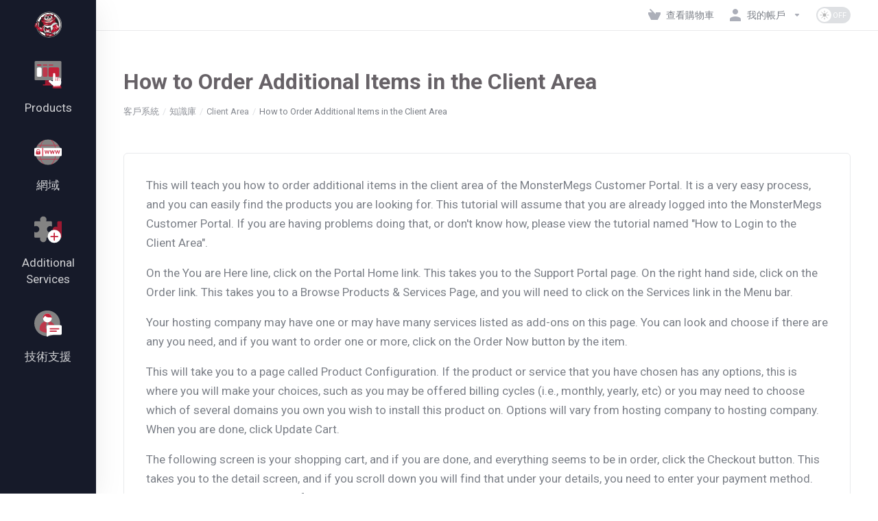

--- FILE ---
content_type: text/html; charset=utf-8
request_url: https://my.monstermegs.com/knowledgebase/10/How-to-Order-Additional-Items-in-the-Client-Area.html?language=chinese
body_size: 42238
content:
    <!DOCTYPE html>
    <html  lang="zh" ><head>
        <meta charset="utf-8" />
        <meta http-equiv="X-UA-Compatible" content="IE=edge">
        <meta name="viewport" content="width=device-width, initial-scale=1.0, maximum-scale=1.0, user-scalable=0">
    
        <meta name="robots" content="noindex">
            <title>How to Order Additional Items in the Client Area - MonsterMegs</title>
            <meta name="description" content=" This will teach you how to order additional items in the client area of the MonsterMegs Customer Portal. It is a very easy process, and you can easily...">
                    <link rel="alternate" hreflang="zh-TW" href="https://my.monstermegs.com/knowledgebase/10/How-to-Order-Additional-Items-in-the-Client-Area.html"/>
                    <link rel="canonical" href="https://my.monstermegs.com/knowledgebase/10/How-to-Order-Additional-Items-in-the-Client-Area.html">
                    
                <link rel='stylesheet' href='/templates/lagom2/core/styles/default/assets/css/vars/minified.css?1766189131'>
        
                <link rel="stylesheet" href="/templates/lagom2/assets/css/theme.css?v=2.3.3-446361d5d2f62d7bb681e19b9e5b00f2">
                                     
        
        
        
        <!-- HTML5 Shim and Respond.js IE8 support of HTML5 elements and media queries -->
    <!-- WARNING: Respond.js doesn't work if you view the page via file:// -->
    <!--[if lt IE 9]>
    <script src="https://oss.maxcdn.com/libs/html5shiv/3.7.0/html5shiv.js"></script>
    <script src="https://oss.maxcdn.com/libs/respond.js/1.4.2/respond.min.js"></script>
    <![endif]-->

        <script>
        var csrfToken = 'b05c102d2ebfb7867a6a759d247a61c6f9fa0fc1',
            markdownGuide = '降價指南',
            locale = 'en',
            saved = '保存',
            saving = '自動保存',
            whmcsBaseUrl = "";
                </script>
            <script  src="/templates/lagom2/assets/js/scripts.min.js?v=2.3.3-446361d5d2f62d7bb681e19b9e5b00f2"></script>
    <script  src="/templates/lagom2/assets/js/core.min.js?v=2.3.3-446361d5d2f62d7bb681e19b9e5b00f2"></script>

        
                

                    <link href="/assets/css/fontawesome-all.min.css" rel="stylesheet">
            </head>
    <body class="lagom lagom-not-portal lagom-layout-left lagom-default page-knowledgebasearticle"  data-phone-cc-input="1">

    
        

            
    

    









                      


     
        <div class="app-nav app-nav-secondary" >
            <div class="app-nav-header" id="header">
                <div class="container">
                    <button class="app-nav-toggle navbar-toggle" type="button">
                        <span class="icon-bar"></span>
                        <span class="icon-bar"></span>
                        <span class="icon-bar"></span>
                        <span class="icon-bar"></span>
                    </button>
                          
                                                                
                                                                                                                                                                                                                                                                 <a class=" logo  hidden-sm hidden-xs hidden-md" href="/index.php" logo-light-mode="/templates/lagom2/assets/img/logo/logo_small_inverse.1375160595.jpg" logo-dark-mode="/templates/lagom2/assets/img/logo/logo_small_inverse.1375160595.jpg">
                <img class="logo-img" title="MonsterMegs" alt="MonsterMegs" src="/templates/lagom2/assets/img/logo/logo_small_inverse.1375160595.jpg">
            </a>
                            <a class="logo visible-xs visible-sm visible-md" href="/index.php" logo-light-mode="/templates/lagom2/assets/img/logo/logo_small_inverse.1375160595.jpg" logo-dark-mode="/templates/lagom2/assets/img/logo/logo_small_inverse.1375160595.jpg">
                    <img class="logo-img" title="MonsterMegs" alt="MonsterMegs" src="/templates/lagom2/assets/img/logo/logo_small_inverse.1375160595.jpg">
                </a>
                                              <ul class="top-nav">
                                                                                                                                                                                                                                                                                                                                                                                                                                                                                                                                                                                                                                                                                                                                                                                        <li
                menuItemName="View Cart"
                class="  nav-item-cart"
                id="Secondary_Navbar-View_Cart"
                            >
                                    <a
                                                                                    href="/cart.php?a=view"
                                                                                                                                                >
                                                    
                                                                    <i class="fas fa-test lm lm-basket"></i>
                                                                                                                                                                        <span class="item-text">
                                    查看購物車
                                                                    </span>
                                                                                                        <span class="nav-badge badge badge-primary-faded hidden" ><span ></span></span>                                                                                            </a>
                                            </li>
                    <li
                menuItemName="Account"
                class="dropdown  my-account"
                id="Secondary_Navbar-Account"
                            >
                                    <a
                                                    class="dropdown-toggle"
                            href="#"
                            data-toggle="dropdown"
                                                                                                                    >
                                                                                    <i class="fas fa-test lm lm-user"></i>
                                                                                                                                        <span class="item-text">我的帳戶</span>
                                                                                                                                                        <b class="ls ls-caret"></b>                                            </a>
                                                                                                                                                <ul class="dropdown-menu dropdown-lazy has-scroll  ">
                                                                                                                                                                    <li menuItemName="Login" class=" " id="Secondary_Navbar-Account-Login">
                                                                                            <a
                                                                                                            href="/login.php"
                                                                                                                                                                
                                                >
                                                                                                            <i class="fas fa-test lm lm-user"></i>
                                                                                                        <span class="menu-item-content">登入</span>
                                                                                                    </a>
                                                                                                                                </li>
                                                                                
                                                                                                                                                                        <li menuItemName="Divider-3489" class="nav-divider " id="Secondary_Navbar-Account-Divider-3489">
                                                                                            -----
                                                                                                                                </li>
                                                                                
                                                                                                                                                                        <li menuItemName="Forgot Password?" class=" " id="Secondary_Navbar-Account-Forgot_Password?">
                                                                                            <a
                                                                                                            href="/password/reset"
                                                                                                                                                                
                                                >
                                                                                                            <i class="fas fa-test ls ls-refresh"></i>
                                                                                                        <span class="menu-item-content">忘記密碼？</span>
                                                                                                    </a>
                                                                                                                                </li>
                                                                                
                                                                                    </ul>
                                                </li>
                    <li
                menuItemName="Have a Question?"
                class=" cart-only"
                id="Secondary_Navbar-Have_a_Question?"
                            >
                                    <a
                                                                                    href="https://my.monstermegs.com/submitticket.php?step=2&amp;deptid=2"
                                                                                                     target="_blank"                                            >
                                                                                                            <span class="item-text">
                                    Have a Question?
                                                                    </span>
                                                                                                                                                                                                    </a>
                                            </li>
                    <li
                menuItemName="Cart Icon"
                class=" cart-only"
                id="Secondary_Navbar-Cart_Icon"
                            >
                                    <a
                                                                                    href="/cart.php?a=view"
                                                                                                                                                >
                                                                                                            <span class="item-text">
                                    Cart Icon
                                                                    </span>
                                                                                                                                                                                                    </a>
                                            </li>
                    <li
                menuItemName="ModeSwitcher-3493"
                class="  dark-mode-switcher"
                id="Secondary_Navbar-ModeSwitcher-3493"
                            >
                                    <label class="switch switch--text switch--dark-mode" data-toggle="tooltip" data-placement="bottom" data-original-title="" data-dark-tooltip="Switch to Dark Mode" data-light-tooltip="Switch to Light Mode">
                            <input class="switch__checkbox" type="checkbox" name="display_mode_switcher" value="1"  data-lagom-display-mode-switcher/>
                            <span class="switch__container">
                                <span class="switch__handle">
                                    <svg width="10" height="12" viewBox="0 0 10 12" fill="none" xmlns="http://www.w3.org/2000/svg">
                                        <path d="M6.81304 12C3.19407 12 0.25 9.3085 0.25 6C0.25 2.6915 3.19407 0 6.81304 0C7.84891 0 8.79836 0.2485 9.75 0.5895C8.13768 0.8415 4.62536 2.2225 4.62536 6C4.62536 9.727 7.86149 11.104 9.75 11.4105C8.92962 11.8335 7.84891 12 6.81304 12Z" fill="var(--brand-primary)"/>
                                    </svg>
                                </span>
                            </span>
                        </label>
                                            </li>
                </ul>
                </div>
            </div>
                <div class="app-nav-menu app-nav-menu-default" id="main-menu">
        <div class="container">
                        <ul class="menu menu-primary " data-nav>
                                                                                                                                                                                                                                                                                                                                                                                                                                                                                                                                                                                                                                                                                                                                                                                                                                                                                                                                                                                                                                                                                                                                                                                                                                                                                                                                                                                                                                                                                                                                                                                                                                                                                                                                                                                                                                                                                                                                                                                                                                                                                                                                                                                                                                                                                                                                                                                                                                    <li
                menuItemName="Dashboard"
                class="  nav-item-icon-only"
                id="Primary_Navbar-Dashboard"
                            >
                                    <a
                                                                                    href="/clientarea.php"
                                                                            aria-label="Dashboard"                                                                    >
                                                                                    <svg id="b6e5f66d-202d-4eb7-8c11-f1d60c423e69" data-name="Layer 1" xmlns="http://www.w3.org/2000/svg" xmlns:xlink="http://www.w3.org/1999/xlink" viewBox="0 0 649.03 601.18"><defs><linearGradient id="a9c96ba3-e3e3-41c6-bd63-f34a631b8470" x1="-78.56" y1="54.87" x2="879.68" y2="609.25" gradientUnits="userSpaceOnUse"><stop offset="0.47" stop-color="#fff"/><stop offset="0.51" stop-color="#b7b9bc"/><stop offset="0.81" stop-color="#fff"/></linearGradient><radialGradient id="ba77eed2-05ac-462a-8e7a-2bb8d67f157c" cx="174.7" cy="686.8" r="66" gradientTransform="translate(170.61 -378.56) rotate(9.25)" gradientUnits="userSpaceOnUse"><stop offset="0" stop-color="#ebb6aa"/><stop offset="0.81" stop-color="#c41230"/></radialGradient><radialGradient id="befcd1ae-efb1-46de-a771-43ef76d0fa98" cx="314.43" cy="328.23" r="157.72" gradientUnits="userSpaceOnUse"><stop offset="0.47" stop-color="#fff"/><stop offset="1" stop-color="#d1d3d4"/></radialGradient><radialGradient id="a5fda53d-ea35-424f-be7b-ee900be80bf4" cx="121.03" cy="274.31" r="98.82" gradientUnits="userSpaceOnUse"><stop offset="0.19" stop-color="#ebb6aa"/><stop offset="0.81" stop-color="#c41230"/></radialGradient><radialGradient id="a3e847a6-97c8-490e-8c9b-2ce8f98cf731" cx="193.02" cy="393.74" r="123.87" gradientTransform="matrix(1, 0, 0, 1, 0, 0)" xlink:href="#ba77eed2-05ac-462a-8e7a-2bb8d67f157c"/><radialGradient id="f47e1072-34b8-4dce-9f88-89161fa6757f" cx="219.1" cy="392.31" r="108.3" gradientTransform="matrix(1, 0, 0, 1, 0, 0)" xlink:href="#ba77eed2-05ac-462a-8e7a-2bb8d67f157c"/><radialGradient id="b0939db2-ac48-495e-9d7f-b8bdb834b226" cx="376.61" cy="667.64" r="100.02" xlink:href="#a5fda53d-ea35-424f-be7b-ee900be80bf4"/><radialGradient id="bb5f6c40-ff96-4b05-8579-efded8ab4de5" cx="19.88" cy="556.85" r="230.85" gradientTransform="translate(170.61 -378.56) rotate(9.25)" xlink:href="#a5fda53d-ea35-424f-be7b-ee900be80bf4"/><radialGradient id="b02e1e0f-8e2f-4db0-9b69-04be6ca45a5e" cx="174.7" cy="686.8" r="65.99" xlink:href="#ba77eed2-05ac-462a-8e7a-2bb8d67f157c"/><radialGradient id="b91cbd00-895e-42ae-84c1-9dead43a5853" cx="383.04" cy="-62.75" r="109.5" gradientTransform="matrix(0.97, -0.22, 0.22, 0.97, -82.12, 503.07)" xlink:href="#a5fda53d-ea35-424f-be7b-ee900be80bf4"/><radialGradient id="a5d98a13-c400-43e4-95a9-03e2b1a238ed" cx="488.63" cy="-223.15" r="152.58" gradientTransform="matrix(0.97, -0.22, 0.22, 0.97, -82.12, 503.07)" xlink:href="#a5fda53d-ea35-424f-be7b-ee900be80bf4"/><radialGradient id="a983d1bf-463c-4035-b40d-7f2b7f8b1741" cx="493.75" cy="-217.62" r="148.96" gradientTransform="matrix(0.97, -0.22, 0.22, 0.97, -82.12, 503.07)" xlink:href="#a5fda53d-ea35-424f-be7b-ee900be80bf4"/><radialGradient id="afc5d08b-66b8-40d9-aa03-67988029835a" cx="488.85" cy="-217.63" r="145.39" gradientTransform="matrix(0.97, -0.22, 0.22, 0.97, -82.12, 503.07)" xlink:href="#a5fda53d-ea35-424f-be7b-ee900be80bf4"/><radialGradient id="a6726ecd-6aba-48a5-ae96-3eaf607101ef" cx="-341.62" cy="264.55" r="83.55" gradientTransform="matrix(0.72, 0.06, -0.08, 0.95, 552.7, -82.37)" gradientUnits="userSpaceOnUse"><stop offset="0.39" stop-color="#fff"/><stop offset="0.69" stop-color="#cdcfd0"/></radialGradient><radialGradient id="a3f666f7-12e9-497b-9f75-e7f4b963342c" cx="207.87" cy="-798.62" r="83.17" gradientTransform="matrix(0.59, -0.35, 0.47, 0.8, 629.74, 835.44)" xlink:href="#a6726ecd-6aba-48a5-ae96-3eaf607101ef"/><radialGradient id="a9f859da-d3d3-48f0-b32c-d3b00fac135e" cx="430.17" cy="-323.81" r="69.47" gradientTransform="matrix(0.97, -0.22, 0.22, 0.97, -82.12, 503.07)" gradientUnits="userSpaceOnUse"><stop offset="0" stop-color="#f3d1c8"/><stop offset="0.72" stop-color="#c41230"/></radialGradient><linearGradient id="b83ae326-688c-457e-83eb-b14fc6b84046" x1="470.25" y1="-230.9" x2="443.32" y2="-273.22" gradientTransform="matrix(0.97, -0.22, 0.22, 0.97, -82.12, 503.07)" gradientUnits="userSpaceOnUse"><stop offset="0.39" stop-color="#fff"/><stop offset="1" stop-color="#231f20"/></linearGradient><linearGradient id="ad0f479a-dd9d-44fd-917d-f3419cfa0d20" x1="503.63" y1="-227.75" x2="521.9" y2="-268.64" xlink:href="#b83ae326-688c-457e-83eb-b14fc6b84046"/><radialGradient id="ea6c3e27-3335-4852-9c27-4e5c04ae671c" cx="535.29" cy="-327.06" r="30.39" gradientTransform="matrix(0.97, -0.22, 0.22, 0.97, -82.12, 503.07)" gradientUnits="userSpaceOnUse"><stop offset="0.08" stop-color="#eebeb3"/><stop offset="0.81" stop-color="#c41230"/></radialGradient><radialGradient id="f7bd5e49-df6c-44d2-8616-8db60f6ff2c9" cx="336.2" cy="-197.81" r="22.9" gradientTransform="matrix(0.97, -0.22, 0.22, 0.97, -82.12, 503.07)" xlink:href="#a5fda53d-ea35-424f-be7b-ee900be80bf4"/><radialGradient id="a4709ba4-3c28-4674-876a-05737d6f010d" cx="636.26" cy="-119.41" r="51.82" gradientTransform="matrix(0.97, -0.22, 0.22, 0.97, -82.12, 503.07)" xlink:href="#a5fda53d-ea35-424f-be7b-ee900be80bf4"/><linearGradient id="b66cf471-157f-45dc-b92b-ba844cba08d1" x1="480.61" y1="-274.63" x2="479.17" y2="-168.39" gradientTransform="matrix(0.97, -0.22, 0.22, 0.97, -82.12, 503.07)" gradientUnits="userSpaceOnUse"><stop offset="0.34" stop-color="#231f20"/><stop offset="1" stop-color="#fff"/></linearGradient><linearGradient id="b4d1a2d1-cad7-4349-967c-702a137ef2ac" x1="422.89" y1="-111.55" x2="296.62" y2="-357.78" gradientTransform="matrix(0.97, -0.22, 0.22, 0.97, -82.12, 503.08)" xlink:href="#a5fda53d-ea35-424f-be7b-ee900be80bf4"/><linearGradient id="edd9e522-d194-41a3-940b-58bae853b3ba" x1="432.04" y1="-174.78" x2="346.9" y2="-166.12" gradientTransform="matrix(0.97, -0.22, 0.22, 0.97, -82.12, 503.07)" gradientUnits="userSpaceOnUse"><stop offset="0.19" stop-color="#fff"/><stop offset="0.81" stop-color="#c41230"/></linearGradient><linearGradient id="bddc89bf-4b32-4775-ad4d-605e7b4f86f3" x1="551.95" y1="-212.22" x2="588.03" y2="-148.72" gradientTransform="matrix(0.97, -0.22, 0.22, 0.97, -82.12, 503.07)" gradientUnits="userSpaceOnUse"><stop offset="0.4" stop-color="#fff"/><stop offset="0.81" stop-color="#c41230"/></linearGradient><radialGradient id="e3baef1f-9c6a-4b33-ace2-363e869e652d" cx="311.05" cy="327.55" r="145.76" xlink:href="#befcd1ae-efb1-46de-a771-43ef76d0fa98"/><radialGradient id="b7ef1139-8c88-439b-9613-19edce582356" cx="311.06" cy="327.54" r="145.75" xlink:href="#befcd1ae-efb1-46de-a771-43ef76d0fa98"/><radialGradient id="a1923c29-5621-472b-bade-602cea26dc49" cx="560.39" cy="496.19" r="95.51" xlink:href="#a5fda53d-ea35-424f-be7b-ee900be80bf4"/><radialGradient id="e0033d4b-7ba4-4392-a91f-3c3677107cd0" cx="463.11" cy="403.14" r="14.09" xlink:href="#a5fda53d-ea35-424f-be7b-ee900be80bf4"/><radialGradient id="b14553a1-da4d-4ed4-9a1c-c9446400d57a" cx="455.24" cy="496.73" r="32.47" xlink:href="#a5fda53d-ea35-424f-be7b-ee900be80bf4"/><radialGradient id="a50d594f-e705-428f-9e34-fad2b849f222" cx="448.47" cy="480.59" r="14.75" xlink:href="#a5fda53d-ea35-424f-be7b-ee900be80bf4"/><radialGradient id="bcb13de5-5f38-420b-896a-1f4b905cb98c" cx="298.07" cy="578.1" r="95.67" xlink:href="#a5fda53d-ea35-424f-be7b-ee900be80bf4"/><radialGradient id="a819357a-9fff-4e7d-b654-fe1c5ab286ba" cx="302.39" cy="561.24" r="155.36" gradientUnits="userSpaceOnUse"><stop offset="0.21" stop-color="#faeee9"/><stop offset="0.81" stop-color="#c41230"/></radialGradient><radialGradient id="e47b094f-1f28-4b6c-850c-588ce6c28538" cx="568.78" cy="325.77" r="145.19" gradientUnits="userSpaceOnUse"><stop offset="0" stop-color="#fff"/><stop offset="0.81" stop-color="#c41230"/></radialGradient><radialGradient id="be9e95ab-6ba4-487a-8055-5845e534bd10" cx="438.03" cy="386.21" r="60.04" gradientTransform="matrix(1, 0, 0, 1, 0, 0)" xlink:href="#ba77eed2-05ac-462a-8e7a-2bb8d67f157c"/><radialGradient id="b31be883-1b55-46ef-a074-f479e4489c7a" cx="507.28" cy="409.3" r="98.61" gradientTransform="matrix(1, 0, 0, 1, 0, 0)" xlink:href="#ba77eed2-05ac-462a-8e7a-2bb8d67f157c"/><radialGradient id="a82e8d0e-30f9-4baf-a01e-56045bb73d91" cx="477.76" cy="403.78" r="40.8" xlink:href="#a5fda53d-ea35-424f-be7b-ee900be80bf4"/><radialGradient id="b35692c0-6c93-4b17-a09b-34170dbbc43f" cx="177.89" cy="169.7" r="259.95" xlink:href="#a5fda53d-ea35-424f-be7b-ee900be80bf4"/><radialGradient id="ffe3a116-6bc2-4025-968a-9e1599f4f009" cx="178.78" cy="169.7" r="260.32" xlink:href="#a5fda53d-ea35-424f-be7b-ee900be80bf4"/><radialGradient id="ea2af89f-5750-456c-98a2-b3297217fc5e" cx="195.03" cy="55.61" r="249.43" gradientTransform="translate(0 -7.95) scale(1 1.04)" xlink:href="#a5fda53d-ea35-424f-be7b-ee900be80bf4"/><radialGradient id="acdb241c-d04c-47e8-ae28-4c012f60ea45" cx="184.46" cy="81.96" r="249.46" gradientTransform="translate(0 -7.95) scale(1 1.04)" xlink:href="#a5fda53d-ea35-424f-be7b-ee900be80bf4"/><radialGradient id="a2ecc057-a5f7-4754-8c94-54bf7072ad46" cx="149.72" cy="150.65" r="197.67" gradientTransform="translate(0 -7.95) scale(1 1.04)" xlink:href="#a5fda53d-ea35-424f-be7b-ee900be80bf4"/><radialGradient id="b6736976-f87d-4a43-8f8c-bd83dce1b9b1" cx="193.02" cy="393.74" r="123.87" gradientUnits="userSpaceOnUse"><stop offset="0.09" stop-color="#fff"/><stop offset="0.81" stop-color="#c41230"/></radialGradient><radialGradient id="e459b76e-d052-4c7d-80c3-f0743bdaaf7d" cx="71.83" cy="287.66" r="56.33" gradientUnits="userSpaceOnUse"><stop offset="0.3" stop-color="#fff"/><stop offset="0.81" stop-color="#c41230"/></radialGradient><radialGradient id="e71b9e99-2620-400c-bbce-d74f2c79b7e8" cx="60.33" cy="311.24" r="47.19" xlink:href="#e459b76e-d052-4c7d-80c3-f0743bdaaf7d"/><radialGradient id="a32e2473-120b-4202-b29c-55622c5133a2" cx="50.22" cy="335.29" r="38.18" xlink:href="#e459b76e-d052-4c7d-80c3-f0743bdaaf7d"/><radialGradient id="a237ca90-7f9f-4df5-982a-72e819bbbb80" cx="120.37" cy="378.6" r="63.22" gradientUnits="userSpaceOnUse"><stop offset="0.11" stop-color="#ebb6aa"/><stop offset="0.81" stop-color="#c41230"/></radialGradient></defs><ellipse cx="346.17" cy="300.59" rx="302.85" ry="300.59" fill="#d1d3d4"/><path d="M641,300.59c0,161.61-132,292.63-294.83,292.63S51.34,462.2,51.34,300.59,183.34,8,346.17,8,641,139,641,300.59Z" fill="#231f20"/><ellipse cx="346.17" cy="300.59" rx="279.75" ry="277.66" fill="url(#a9c96ba3-e3e3-41c6-bd63-f34a631b8470)"/><path d="M582.87,300.59c0,129.75-106,234.93-236.7,234.93S109.48,430.34,109.48,300.59s106-234.93,236.69-234.93S582.87,170.83,582.87,300.59Z" fill="#231f20"/><path d="M85.68,246s2.56-10.86,6.38-14.05,14-3.82,14-3.82l-1.27,5.11-.64,14H95.25Z" fill="#d1d3d4"/><path d="M87.54,246.4h0c.94-4,3.33-11,5.75-13,2.73-2.28,10.27-3.21,12.93-3.38l-2-2.38L103,232.73l0,.18v.19l-.64,14.05,1.91-1.83H95.25l.25,0-9.57-1.28Zm7.71,2.75H106l.08-1.83.64-14,0,.38,1.27-5.1.63-2.54-2.6.16c-1.11.07-11,.77-15.15,4.26s-6.74,13.9-7,15.08l-.49,2.06,2.1.28L95,249.13l.13,0Z" fill="#231f20"/><path d="M107,220.76l-2.6.16c-2.87.18-12.66,1.07-17.7,5.28s-7.57,13.56-8.5,17.45l-.49,2.07a4.41,4.41,0,0,0,3.72,5.39l11.67,1.55a7.91,7.91,0,0,0,.84.06l8.76,9.47c2.37,0,6.31-11.33,6.42-13.7,0,0,.64-14,.69-15.2l1.76-7a4.82,4.82,0,0,0,.13-1.07,4.43,4.43,0,0,0-4.7-4.41ZM94.1,243.88h0ZM92.36,233c1.58-1.32,5.39-2.34,9.13-2.88l-.41,1.64s.06-.06.07-.11-.09.12-.11.19l-.05.38c0,.21,0,.41,0,.61,0,0,0,.05,0,.08,0,1-.36,7.88-.51,11H94.14L87.56,243C88.82,238.78,90.67,234.4,92.36,233Z" fill="#231f20"/><path d="M387.6,517.54a4.41,4.41,0,0,0-2.85,5.33l-89.54-22.71a4.39,4.39,0,0,0-.87-2.25l-3.16-4a4.41,4.41,0,0,0-6.2-.73c-1,.74-23,18.38-23,46.9,0,.46,0,.93,0,1.4a75.66,75.66,0,0,0,7.7,29.91C285.26,574.64,300,577,316,578.76c22.23,2.47,41.88-.44,60.27-1.91a117.86,117.86,0,0,1,8.6-10.48c25.33-27.79,27.48-38.16,22.91-45.16C402.62,513.28,391,516.4,387.6,517.54Z" fill="#231f20"/><path d="M248.86,313.62a4.2,4.2,0,0,0,2.58-3l.94-5a3.71,3.71,0,0,0,.08-.81,4.42,4.42,0,0,0-3.61-4.35c-.8-.15-18.91-3.11-31.74,17.32l-.33,0c-10,.89-36.28,3.21-41.52,43.43-2.11,16.18-5.75,31.1-9,44.26s-6.13,25.18-6.13,34.48c0,8.54,2.72,14.68,9.61,17.84,1.33,2.51,3.79,6.37,8.8,7.83,3.67,1.09,7.73.38,12.19-1.73,14.51,1.26,70.37-3.82,110.07-64.95a10.56,10.56,0,0,0,4.44-8,14.54,14.54,0,0,0,.09-1.65C305.36,372.6,281.69,335.66,248.86,313.62Z" fill="#231f20"/><path d="M260.53,330.17s37.26,44,28.67,72.64c1.69-2.34,11.2-12.56,11.2-12.56s.38-10.39-11.13-27.95" fill="#231f20"/><path d="M257.67,326.8a4.43,4.43,0,0,0-.52,6.23c.36.42,35.62,42.49,27.82,68.51a4.42,4.42,0,0,0,7.82,3.86c1.11-1.54,7.24-8.27,10.84-12.14a4.4,4.4,0,0,0,1.18-2.84c.05-1.21.1-12.32-11.84-30.55a4.42,4.42,0,0,0-6.12-1.27,4.49,4.49,0,0,0-1.41,1.54,182.22,182.22,0,0,0-21.54-32.83A4.42,4.42,0,0,0,257.67,326.8Zm34.46,49.85a44.47,44.47,0,0,1,3.72,12l-1.18,1.26A63.6,63.6,0,0,0,292.13,376.65Z" fill="#231f20"/><path d="M179.56,458.1s-2.81-14.83-14.48-15.42" fill="#231f20"/><path d="M160.66,442.45a4.41,4.41,0,0,0,4.19,4.63c8,.42,10.35,11.74,10.37,11.86a4.42,4.42,0,0,0,8.68-1.67c-.14-.73-3.63-18.25-18.6-19A4.45,4.45,0,0,0,160.66,442.45Z" fill="#231f20"/><path d="M238.48,393.24s-18.77,27-21.34,18.74" fill="#231f20"/><path d="M234.85,390.72c-5.44,7.83-11.89,15.32-15.09,17.71a4.41,4.41,0,0,0-6.84,4.86,6.27,6.27,0,0,0,5,4.61c2,.29,7.91,1.21,24.15-22.13a4.42,4.42,0,1,0-7.26-5Zm-14,19.29a2.41,2.41,0,0,1,.47.65C221.27,410.39,221,410.26,220.89,410Z" fill="#231f20"/><path d="M197.87,340.05s5.86-20,39.2-8,12.73,58.27-3.17,59.62c-.21,1.26-6.69-31.16-28-45.08" fill="url(#ba77eed2-05ac-462a-8e7a-2bb8d67f157c)"/><path d="M204.41,326.81a21.17,21.17,0,0,0-10.79,12,4.39,4.39,0,0,0,2.95,5.44,4.45,4.45,0,0,0,5.52-2.88,12.71,12.71,0,0,1,6.53-6.77c6.2-3,15.53-2.48,27,1.63,11.9,4.26,14.95,13,14.95,20.9a33,33,0,0,1-.3,4.4c-1.43,10.94-8,21.21-13.65,24.55-6.53-20.52-16-35.16-28.2-43.17a4.42,4.42,0,1,0-4.85,7.39c11,7.21,19.61,21,25.55,41,.56,1.9,1.5,5.09,5.08,4.85,11.07-1,22.63-16.57,24.84-33.44,2.18-16.66-5.27-29.34-20.43-34.78C224.45,322.83,213,322.46,204.41,326.81Z" fill="#231f20"/><path d="M279.31,158.24s2.89-8.66,35.35-13c3.61-1.44-28.13-7.22-37.51,9.37" fill="#231f20"/><path d="M273.3,152.46a4.48,4.48,0,0,0-.57,2.17,4.41,4.41,0,0,0,2.25,3.85h0a4.34,4.34,0,0,0,2.83,3.75,4.56,4.56,0,0,0,5.68-2.6l-.18.45c0-.06,4.33-6.76,31.92-10.44a4.37,4.37,0,0,0,1.06-.28,4.65,4.65,0,0,0,3.05-4.74c-.3-3.75-4.27-4.62-6-5C305.81,138,282.19,136.74,273.3,152.46Z" fill="#231f20"/><path d="M501,200c-1.31-3.06-2.86-6.39-4.63-9.9-1.26-4.2-2.86-9-4-12.49,1.51-2.06,2.67-3.7,3.45-4.8a48.92,48.92,0,0,0,7.56-15.71,38.5,38.5,0,0,0,1.52-19.55,31,31,0,0,0-14-20.55c-8.64-5.4-18.38-6.28-26.07-2.34-4.82,2.46-8,6.51-8.23,10.58a14.94,14.94,0,0,1-1,4.61,5,5,0,0,1-.84-.08,279.79,279.79,0,0,0-24.28-24.31,82.28,82.28,0,0,1,11-1.11c15.24-.7,20.59-7.3,21.24-26.18.41-11.5-5.09-16.73-10.37-17.79-5.86-1.18-11.65,2.44-14.28,8.82A74.55,74.55,0,0,1,417.1,89.32a7.82,7.82,0,0,0-2-4.07,8.26,8.26,0,0,0-3.49-2.75c-9.62-18.39-27.29-30.16-46.3-30.74a48,48,0,0,0-30.46,9.77A100.5,100.5,0,0,0,309,64c-1,.22-1.93.48-2.89.72a37.07,37.07,0,0,0-16.54-5.38h-.27c-14,.64-58.86,7.33-61.33,65.55-1.91,3.37-3.74,6.8-5.4,10.34a75.54,75.54,0,0,1-31.34-9.35c-5.14-4.59-11.93-5.33-16.69-1.71-4.29,3.26-7,10.37-1.59,20.53,8.84,16.71,16.55,20.31,30.53,14.3a79.3,79.3,0,0,1,11.21-4,236.24,236.24,0,0,0-8.16,31.9,14.66,14.66,0,0,0-3-4.71c-2.64-2.75-7.74-5.61-17-3.71-17.6,3.62-21.93,16.61-23,22.58-1.42,5.37-1.23,11.72,1.49,18.88,4.33,11.35,18.25,22.84,35.9,32.45,0,.35,0,.7,0,1.05l-1.28-.36s.54,3.87,1.36,8.25c0,.22,0,.44,0,.66.38,17.95,7.74,32.64,21.87,43.64,28.68,22.33,85.46,27.26,148.18,12.85,67.82-15.57,113.67-40.81,129.09-71.09C507.75,232.52,508,216.59,501,200Z" fill="#231f20"/><path d="M505,198.3c-1.35-3.17-2.95-6.58-4.75-10.15a5.15,5.15,0,0,1,.29.72c-1.3-4.34-2.95-9.27-4.1-12.65a4.46,4.46,0,0,1-.62,4c1.6-2.18,2.79-3.86,3.5-4.89a53.13,53.13,0,0,0,8.23-17.13,42.1,42.1,0,0,0,1.58-21.5,35.38,35.38,0,0,0-16-23.45c-10-6.24-21.34-7.19-30.43-2.54-6.19,3.17-10.26,8.62-10.63,14.23a10.56,10.56,0,0,1-.67,3.26,4.42,4.42,0,0,1,4.08-2.78h0a4.27,4.27,0,0,1,2.5,1.41,286,286,0,0,0-24.66-24.7,4.41,4.41,0,0,1-2.13,7.66,78.64,78.64,0,0,1,10.41-1c20.29-.93,24.85-12.85,25.46-30.45.5-14.26-7.18-20.92-13.91-22.28-7.9-1.59-15.81,3.13-19.25,11.48a4.63,4.63,0,0,1,.45-.82A70.08,70.08,0,0,1,414.7,85.6a4.43,4.43,0,0,1,6.77,3.06,12.08,12.08,0,0,0-3.07-6.36,4.17,4.17,0,0,1,.41.53,12.56,12.56,0,0,0-5.31-4.33,4.38,4.38,0,0,1,2,2C405.19,60.66,386,48,365.45,47.34A52.42,52.42,0,0,0,332.22,58a4.43,4.43,0,0,1,2.78-.88,106.11,106.11,0,0,0-27,2.59c-.73.16-1.44.35-2.11.52l-.88.23a4.34,4.34,0,0,1,3.44.55A41.56,41.56,0,0,0,290,55a7.12,7.12,0,0,0-.8,0c-14.81.68-63,7.7-65.65,69.77a4.32,4.32,0,0,1,.57-2c-2.18,3.85-4,7.33-5.55,10.64a4.41,4.41,0,0,1,4.3-2.53,70.69,70.69,0,0,1-29.45-8.78,4.44,4.44,0,0,1,.76.55c-6.73-6-15.9-6.82-22.31-1.95-5.47,4.17-9.5,13.51-2.84,26.13,8.25,15.58,17.56,24.3,36.2,16.29a75.15,75.15,0,0,1,10.57-3.79,4.43,4.43,0,0,1-5.31-5.69,244.83,244.83,0,0,0-8.31,32.5,4.42,4.42,0,0,1,8.44-.87,19.26,19.26,0,0,0-3.91-6.1c-3.41-3.54-9.83-7.28-21-5-20.41,4.21-25.3,19.69-26.46,26.14a3.59,3.59,0,0,1,.08-.35c-1.8,6.76-1.25,14,1.63,21.58,5.62,14.73,23.71,27,37.91,34.76a4.47,4.47,0,0,1-2.3-3.88v1.05a4.37,4.37,0,0,1,1.72-3.53,4.43,4.43,0,0,1,3.87-.73l-1.28-.36a4.42,4.42,0,0,0-5.55,4.88c0,.17.57,4,1.39,8.44a5.85,5.85,0,0,1-.07-.72c0,.27,0,.66,0,.66.41,19.35,8.34,35.18,23.57,47,29.7,23.13,87.9,28.37,151.89,13.67,69.12-15.87,116-41.93,132-73.39C512.31,233.3,512.62,216.11,505,198.3Zm-8.79,47.08c-14.83,29.09-59.63,53.52-126.15,68.8-61.46,14.11-116.82,9.5-144.48-12-13-10.15-19.81-23.69-20.16-40.25,0-.26,0-.64,0-.64a4.18,4.18,0,0,0-.07-.72c-.79-4.24-1.33-8-1.33-8.07a4.42,4.42,0,0,1-5.56,4.89l1.28.35a4.41,4.41,0,0,0,5.6-4.26v-1.05a4.49,4.49,0,0,0-2.31-3.88c-18.22-9.92-30.25-20.63-33.88-30.15-2.2-5.79-2.65-11.23-1.35-16.16a2.09,2.09,0,0,0,.08-.36c1.05-5.82,5-16,19.55-19,5.73-1.18,10.19-.33,12.87,2.46a10.54,10.54,0,0,1,2.09,3.32,4.42,4.42,0,0,0,8.43-.87,233.88,233.88,0,0,1,8-31.31,4.43,4.43,0,0,0-5.31-5.69A84.18,84.18,0,0,0,201.7,155c-10.56,4.53-16.35,3.83-24.89-12.31-4.07-7.71-2.48-12.78.37-14.95,3-2.31,7.49-1.7,11.06,1.5a5,5,0,0,0,.76.54,79.76,79.76,0,0,0,33.23,9.92,4.42,4.42,0,0,0,4.3-2.53c1.46-3.11,3.18-6.39,5.25-10.05a4.47,4.47,0,0,0,.56-2C234.6,72,273,64.52,289.46,63.76a2.86,2.86,0,0,1-.58,0,33.31,33.31,0,0,1,14.82,4.74,4.41,4.41,0,0,0,3.45.55l.91-.24,1.9-.47A96.87,96.87,0,0,1,334.72,66a4.4,4.4,0,0,0,2.78-.87,43.69,43.69,0,0,1,27.68-8.9c17.36.53,33.65,11.4,42.52,28.37a4.43,4.43,0,0,0,2,2,4.13,4.13,0,0,1,1.68,1.18,3.42,3.42,0,0,0,.41.53,3.36,3.36,0,0,1,.89,1.77,4.46,4.46,0,0,0,2.55,3.37,4.4,4.4,0,0,0,4.22-.32,79,79,0,0,0,22.14-21.3,3.6,3.6,0,0,0,.44-.82c1.83-4.45,5.57-6.92,9.32-6.17,3.5.71,7.14,4.57,6.82,13.3-.63,18.24-5.53,21.4-17,21.92a89.44,89.44,0,0,0-11.59,1.17,4.42,4.42,0,0,0-2.13,7.67,278.13,278.13,0,0,1,23.89,23.93,4.45,4.45,0,0,0,2.51,1.42,9.66,9.66,0,0,0,1.66.15,4.42,4.42,0,0,0,4.08-2.77,19.19,19.19,0,0,0,1.3-6c.16-2.49,2.45-5.21,5.83-6.94,6.29-3.21,14.41-2.41,21.71,2.16a26.6,26.6,0,0,1,12,17.66,33.81,33.81,0,0,1-1.37,17.29,45.48,45.48,0,0,1-7,14.57c-.7,1-1.85,2.61-3.4,4.73a4.43,4.43,0,0,0-.62,4c1.13,3.31,2.74,8.13,4,12.33a5,5,0,0,0,.29.73c1.72,3.4,3.24,6.64,4.52,9.64C503.41,217.05,503.19,231.73,496.24,245.38Z" fill="#231f20"/><path d="M504.85,507.28c15.06-36.74,50.07-122.18,35.08-172.13-10.27-34.24-20.53-50.82-35.41-57.25-13.42-5.81-29.93-2.9-55.18,9.73a4.44,4.44,0,0,0-2.22,2.57,4.39,4.39,0,0,0,.24,3.37l.65,1.29-54.34,12.07,1.41-.91a4.42,4.42,0,0,0-3.83-7.89l-18.86,6.42c-.43.12-56.37,16.65-109,5.59l-.5-.11a4.47,4.47,0,0,0-2.09,0l-.57.15c-8.89,2.22-31.42,19-43,47.67a106.94,106.94,0,0,0-7.57,40.32c0,24.89,7.73,56.45,31.36,94.6a17.5,17.5,0,0,0-.17,2.08,12.52,12.52,0,0,0,3,8.5c3.08,3.52,8,5.24,15.18,5.24a4.42,4.42,0,0,0,3.13-1.3,4.37,4.37,0,0,0,1.29-3.12v-.78a3.25,3.25,0,0,0,1.74-2.36l-.09.56a14.6,14.6,0,0,1,.88-1.85c23.69-1.06,159.79-4.6,205,51.5a249.22,249.22,0,0,0,31.1-18.16,4.32,4.32,0,0,0-.72-1l-.74-.75c0-.05-2.9-3.44-1.08-10.72C500,519.12,502.46,513.11,504.85,507.28Z" fill="#231f20"/><path d="M567.81,294.83c-.74-1.93-1.65-4-2.5-5.86a100.46,100.46,0,0,0-8.82-15.41,85.85,85.85,0,0,0-15.39-16.91,70.38,70.38,0,0,0-23-12.8,77.47,77.47,0,0,0-31.7-3.09C429,246.8,385.05,310.33,383.21,313a4.41,4.41,0,0,0-.69,3.31,4.48,4.48,0,0,0,1.85,2.84l4.22,2.86a4.43,4.43,0,0,0,6.14-1.16c.06-.1,1.16-1.67,3.14-4.27l136.4-5.24,1.75,3.94a4.43,4.43,0,0,0,5.83,2.25c22.3-9.91,27.43-12.4,27.43-17.19A17,17,0,0,0,567.81,294.83Z" fill="#231f20"/><path d="M586,394.26a67.68,67.68,0,0,0,7.15-29.78c0-20.46-9.82-38.32-21.77-50.27-3.45-3.46-7.74-7-12-8.81-3.23-13.72-11.06-19.68-17.42-22.21-34.09-13.49-100.86,39.58-108.36,45.67l-1.17.94a4.44,4.44,0,0,0-1.66,3.46,4.38,4.38,0,0,0,.09.88l.31,1.51s1.83,9.21,2.46,12.29a40,40,0,0,0-3.51,16c0,16.07,10.24,28.33,14.84,33.83l.25.31,0,0c-2.27,11.56-7.31,15.78-18.78,15.78-18.74,0-28.55,24.79-29.61,27.62l-.31.83a4.36,4.36,0,0,0-.06,3l.28.86c0-.05,1.82,6.89-2.74,18.3a18.62,18.62,0,0,0,.31,15.51c4.8,9.79,17.28,13.58,18.68,14,10.71,3.63,18.86,6.67,21.89,8.18a5.32,5.32,0,0,0,1.5.56l.34.06c8.78,1.76,18,3.1,25.1-1.61a15.49,15.49,0,0,0,1.46-1.1c3.22-.12,6.27-1.81,8.73-5,2.86-3.76,7-14,4.42-18.6,61.06-6.93,86.1-43.07,97.84-60.07,1.31-1.88,3.56-5.14,4.6-6.27,2.9-.47,5.33-1.5,6.84-3.61a9.08,9.08,0,0,0,1.73-5.47,18.22,18.22,0,0,0-1.2-5.83S586.15,394.69,586,394.26ZM475.67,482.21a8.69,8.69,0,0,0,1.27-2.57A6.6,6.6,0,0,1,475.67,482.21ZM576.6,410.5h-.06c.36,0,.6-.16.94-.18A5.25,5.25,0,0,1,576.6,410.5Z" fill="#231f20"/><path d="M427.72,508.59c-5.43-8.31-75.12-30.15-166.3-22.54l-2,.15a4.42,4.42,0,0,0-4,3.86l-.26,2.06h0c-.26,2.09-6.08,54.51,75.11,87.89,2.57.18,5.72-2.64,8.27-2.53a9.13,9.13,0,0,0,1.43-.65c3.43-2.12,5.59-7,6.5-14.44l5,1.26a4.42,4.42,0,0,0,4.64-1.67l1-1.38c.3-.41,30.26-40.44,63.64-40.44,4.57,0,6.6-2.5,7.4-4A7.4,7.4,0,0,0,427.72,508.59Z" fill="#231f20"/><path d="M367.31,527.94a3.36,3.36,0,0,0-.29.24c-17.84,16-26.87,32.51-26.87,49.24v.13c69.48,2.73,92.07-3.68,144.3-33.38C425.82,492.19,393.24,508.48,367.31,527.94Z" fill="#231f20"/><path d="M241.32,336.26l-20.68-12.57s6.73-13.47,18.27-11.54c7.83,1.3,24.06,6.73,31.75,6.73" fill="url(#befcd1ae-efb1-46de-a771-43ef76d0fa98)"/><path d="M216.68,321.71a4.43,4.43,0,0,0,1.66,5.76L239,340a4.41,4.41,0,0,0,6.07-1.49,4.31,4.31,0,0,0,.64-2.29,4.42,4.42,0,0,0-2.12-3.78l-16.77-10.19c2.32-3,6.29-6.62,11.34-5.78l11.14,2.64c7.85,2,16,4.16,21.33,4.16a4.43,4.43,0,0,0,0-8.85c-4.23,0-12.13-2.06-19.1-3.86l-11.92-2.81C225,305.36,217,321,216.68,321.71Z" fill="#231f20"/><path d="M240.28,333.08,222,321.53l.92,3.3c.06-.12,6.05-11.75,15.57-10.17,2.84.48,7,1.55,11.32,2.68,7.73,2,15.73,4.09,20.85,4.09v-5.1c-5.89-2.14-12.49-2.09-19.56-3.93-4.48-1.16-8.71-2.25-11.77-2.77-13.25-2.2-20.66,12.3-21,12.92l-1,2.07,2,1.23,18.27,11.54Z" fill="#231f20"/><path d="M214.4,320.58l-1,2.06a4.42,4.42,0,0,0,1.59,5.71l20.23,12.78a4.4,4.4,0,0,0,6.09-1.38l2.73-4.32a4.4,4.4,0,0,0-1.37-6.09l-11.89-7.51c1.87-1.78,4.29-3.26,7-2.81l10.92,2.6c8,2.09,16.3,4.23,22,4.23a4.42,4.42,0,0,0,4.42-4.42v-5.1a4.42,4.42,0,0,0-2.91-4.15,56.28,56.28,0,0,0-11.36-2.46l-8.6-1.59-12.15-2.86C226.93,303.09,217.76,313.87,214.4,320.58Z" fill="#231f20"/><path d="M249.66,324.92s-19.23,26-22.12,34.62S226.58,335.5,249.66,324.92Z" fill="#231f20"/><path d="M247.82,320.89c-20.64,9.46-26.56,35.27-25.61,40.53a4.67,4.67,0,0,0,4.23,4c2.47.18,4.25-1.32,5.3-4.45,2.18-6.56,16.24-26.33,21.47-33.4a4.42,4.42,0,0,0-5.39-6.65Z" fill="#231f20"/><path d="M241.8,312.15s61.55,31.74,142.35,9.62c8.66-3.85,10.6-12.51,21.17-22.12s11.54-13.48,11.54-13.48l17.31-15.38s-16.34,5.77-42.32,31.75C373.57,317,335.1,328.5,241.8,312.15Z" fill="#231f20"/><path d="M432.7,266.62c-.71.25-17.48,6.39-43.68,32.51-23.71,18.63-73,21.54-146.46,8.66a4.42,4.42,0,0,0-2.78,8.28c2.57,1.34,64,32.28,145.54,10a5.85,5.85,0,0,0,.63-.23c5.95-2.65,9.26-7.11,12.75-11.84a71.22,71.22,0,0,1,9.59-11.05c8.07-7.33,11.09-11.74,12.24-14.09l16.58-14.74a4.42,4.42,0,0,0-4.41-7.47Zm-40,40.72c-.32.44-.75,1-1.06,1.37-3.08,4.16-5.34,7.17-9,8.89a213.93,213.93,0,0,1-75.94,6.59C346.32,326,374.75,320.37,392.66,307.34Z" fill="#231f20"/><path d="M419.74,285.22s-26.92,27.89-36.55,51c-.95,2.88-1.92-22.12,21.16-40.41" fill="#231f20"/><path d="M416.56,282.15c-.41.42-4.23,4.4-9.36,10.41a4.35,4.35,0,0,0-5.59-.23c-22.48,17.8-24.17,41.66-22.84,45.44a4.54,4.54,0,0,0,4.18,2.89,4.61,4.61,0,0,0,4.32-2.77c9.19-22,35.39-49.33,35.66-49.6a4.42,4.42,0,0,0-6.37-6.14Z" fill="#231f20"/><path d="M198.52,355.91s17.31,20.2,27.41-1.43c2.88,1.43-11.54,30.29-11.54,30.29" fill="#231f20"/><path d="M224.64,349.56c-1.49.2-2.08,1.68-2.72,3.05-2.11,4.52-4.57,7-7.31,7.39-4.89.68-11-4.95-12.74-7a4.42,4.42,0,0,0-6.71,5.76c1,1.18,10.12,11.42,20.64,10a13.24,13.24,0,0,0,1.4-.41c-2,4.61-4.43,9.76-6.77,14.45a4.34,4.34,0,0,0-.46,2,4.42,4.42,0,0,0,8.37,2c13.91-27.83,12.63-31.65,12.08-33.29l-2.52-2.94C226.92,349.38,226.13,349.36,224.64,349.56Z" fill="#231f20"/><path d="M331.26,530.5s11.53,24.52,20.19,26c-4.32,1.44-13,1.44-13,1.44S331.26,536.27,331.26,530.5Z" fill="#231f20"/><path d="M330.29,526.18a4.41,4.41,0,0,0-3.45,4.32c0,6.17,6.19,25.08,7.43,28.81a4.43,4.43,0,0,0,4.2,3c1,0,9.51-.06,14.38-1.68a4.42,4.42,0,0,0-.68-8.55c-3.74-.63-11.92-12.88-16.91-23.5A4.43,4.43,0,0,0,330.29,526.18Z" fill="#231f20"/><path d="M302.4,530.5s13,24.52,31.74,40.39c5.09,15.24-24-10.19-18.76-7.21" fill="#231f20"/><path d="M361.55,517.51s-14.42,28.86-10.1,39c-1.44,2.88,5.78-8.65,5.78-8.65s-1.44-21.65,5.77-34.64" fill="#231f20"/><path d="M359.13,511a42.31,42.31,0,0,0-3.44,8.52c-3.43,7.42-9.42,21.83-9.42,32.19a18.23,18.23,0,0,0,.67,4.89c0,.11-.1.26-.1.37a4.58,4.58,0,0,0,2.27,3.79c3.87,2.16,4.78.7,11.86-10.64a4.4,4.4,0,0,0,.68-2.34c0-.09,0-.19,0-.29s-.11-1.69-.11-4.28A81.21,81.21,0,0,1,364,522.68c.51-1.1,1-2.19,1.53-3.19a4.29,4.29,0,0,0,.45-1.92c.33-.72.53-1.57.9-2.24a4.36,4.36,0,0,0,.56-2.14,4.42,4.42,0,0,0-8.29-2.16Z" fill="#231f20"/><path d="M264.88,501.64s14.43-13,26,7.21c0-1.43-4.33-10.09,5.77-10.09s23.08,26,23.08,26-11.54-26-1.44-26S324,508.85,324,508.85s1.45-8.66,13-8.66,8.66,20.21,8.66,20.21-2.89-17.32,14.43-17.32,50.5,7.21,23.08,20.21c-4.32-1.45,37.52-10.11,37.52-10.11s-59.38-35.73-157.49-21.3" fill="#231f20"/><path d="M262.57,487.51a4.42,4.42,0,0,0,1.29,8.75c.46-.08.89-.09,1.36-.15a25.24,25.24,0,0,0-3.29,2.25,4.36,4.36,0,0,0-1.46,3.27,4.43,4.43,0,0,0,7.35,3.33s4.28-3.7,9.11-2.89c3.64.61,7,3.63,10.09,9a4.69,4.69,0,0,0,5.38,2.35,4,4,0,0,0,2.88-4.55l-.43-2.38a8.77,8.77,0,0,1-.45-3.1,21.27,21.27,0,0,1,2.23-.19c4.33,0,13.56,12.4,19.12,23.52a4.42,4.42,0,0,0,8.38-2,4.38,4.38,0,0,0-.38-1.8c-3.1-7-5.26-14.79-5.26-18.48a4.3,4.3,0,0,1,.2-1.22,5.31,5.31,0,0,1,1.73.34,1.56,1.56,0,0,1,.13.75,8.56,8.56,0,0,1-.47,2.24,11,11,0,0,0-.4,1.57,3.54,3.54,0,0,0-.06.73,4.42,4.42,0,0,0,8.48,1.73,14.33,14.33,0,0,0,.7-2.06c.76-1.54,2.82-3.91,8.22-3.91a2.77,2.77,0,0,1,2.38,1c1.38,1.59,1.94,4.68,2.1,7.71a25.91,25.91,0,0,0-.44,4.34,21.34,21.34,0,0,0,.26,3.47,4.42,4.42,0,0,0,8.73-.09,41.62,41.62,0,0,0,.38-5.82c0-.39-.05-.84-.06-1.25a8.84,8.84,0,0,1,1.76-3.63c1.6-1.87,4.29-2.83,8-2.83,13.67,0,27.16,3.95,29,6.56-.25.4-1,1.36-3.49,2.92-6.9,2.29-7,3.73-7.14,5.76a2.72,2.72,0,0,0,0,.28,4.71,4.71,0,0,0,3.33,4.46,4.48,4.48,0,0,0,3.3-.2c1-.46,2.51-1.21,4.17-2.18,6.52-1.91,20-5,32.34-7.59a4.4,4.4,0,0,0,3.46-3.59,3.64,3.64,0,0,0,.07-.74,4.44,4.44,0,0,0-2.15-3.79C420.51,507.91,361.12,473,262.57,487.51Zm104.76,11.56c-4.17-.37-7.12-.41-7.22-.41-5.07,0-9.19,1.3-12.37,3.79a13.51,13.51,0,0,0-1.66-2.64,11.63,11.63,0,0,0-9.06-4,19.66,19.66,0,0,0-9.72,2.34c-1.44-1.84-4.07-3.77-9-3.77a8,8,0,0,0-6.92,3.6,10.57,10.57,0,0,0-1.35,4.17c-4.12-4.43-8.73-7.77-13.37-7.77-4.09,0-7.07,1.23-9,3.53a19.61,19.61,0,0,0-6.13-3.55C316,491.21,345,494.2,367.33,499.07Zm30.55,13.13a10.29,10.29,0,0,0-4.21-5.85c5.34,1.84,9.88,3.62,13.53,5.18-3.47.77-6.48,1.45-9.16,2.09A7.82,7.82,0,0,0,397.88,512.2Z" fill="#231f20"/><path d="M250.11,494.43s2.89-11.55-1.43-23.08" fill="#231f20"/><path d="M247.12,467.21a4.41,4.41,0,0,0-2.58,5.68c3.76,10.05,1.31,20.37,1.28,20.48a4.42,4.42,0,0,0,8.58,2.13c.14-.53,3.17-13-1.58-25.71A4.43,4.43,0,0,0,247.12,467.21Z" fill="#231f20"/><path d="M358.38,383.92c-23,10-34.81,15.45-56.63,26.25-23.52-7.93-39.21-12.32-62.72-20.89-9.93,39.57,11.26,67,11.26,67s19.25-.75,19.26-.7c-12.24-23.53-9.9-39.32-9.9-39.32,16.61,6.69,24.93,10,41.66,16.27,0,0,0-.05,0-.07,16.62-6.63,24.56-10.35,41.44-16.51,0,0,3.21,17.2-3.58,43.62,0,0,19.37,1.93,19.37,1.93S368.11,432,358.38,383.92Z" fill="#c41230"/><path d="M356.62,379.87c-22.68,9.84-34.43,15.27-55.21,25.54L278.8,398c-12.23-3.92-23.77-7.61-38.25-12.91a4.43,4.43,0,0,0-5.81,3.08c-10.34,41.17,11.13,69.6,12,70.8a4.46,4.46,0,0,0,3.67,1.71l19-.7h0a4.52,4.52,0,0,0,1.54-.25c.17-.07.25-.23.4-.31a3.63,3.63,0,0,0,.66-.51,4.27,4.27,0,0,0,1.85-3.34,4.47,4.47,0,0,0-.1-1,4.58,4.58,0,0,0-.77-1.86c-6.79-13.33-8.65-23.91-9.07-30l35.73,13.95a4.25,4.25,0,0,0,3.19-.11l15.22-6.2,20.77-8.16c.08,1.43.14,3.05.14,5a126.76,126.76,0,0,1-4.18,31.27,4.1,4.1,0,0,0-.14,1.1,4.25,4.25,0,0,0,.26,1.49c.94,2.64.94,2.64,23.1,4.84a4.43,4.43,0,0,0,4.64-3.05c.4-1.25,9.79-31.22,0-79.82a4.42,4.42,0,0,0-6.1-3.17Zm-52.91,34.26c20-9.89,31.52-15.28,51.29-23.91a204.85,204.85,0,0,1,3.3,35.43,141.54,141.54,0,0,1-3.09,31.08l-10.64-1.06A134.2,134.2,0,0,0,348,427.25a70.44,70.44,0,0,0-.85-12.1,4.39,4.39,0,0,0-2.15-3.08,4.26,4.26,0,0,0-3.7-.26l-26.46,10.4-13.59,5.54-39.9-15.58a4.48,4.48,0,0,0-6,3.46,32.15,32.15,0,0,0-.22,4.07c0,5.7,1.05,17,7.6,31.73-2.62.07-6,.19-10.07.34a78.29,78.29,0,0,1-11.75-41.53,82.39,82.39,0,0,1,1.59-15.06c12.35,4.41,22.81,7.78,33.68,11.26l24.23,7.92A4.55,4.55,0,0,0,303.71,414.13Z" fill="#231f20"/><path d="M376.87,337.73c-31.35,15.21-46.83,23.49-77,41.18h0c-29.83-9.38-44.66-14.27-74.16-24.43-24.14,54.31.07,103.19.07,103.19s24.69-1.38,24.73-1.37c-17.48-35.51-8.62-64.57-8.62-64.57,23.26,8.27,34.93,12.27,58.36,20h0c22.74-11,34.27-16.21,57.52-26.05,0,0,8.48,32.58-.31,75.65-.14,0,25,4.66,25,4.66S392.5,407.26,376.87,337.73Z" fill="#231f20"/><path d="M373.61,344.24a372.18,372.18,0,0,1,7.55,74.4,338.39,338.39,0,0,1-2.46,42.13c-4.83-.9-11.66-2.18-16.18-3a204.5,204.5,0,0,0,3.33-36.16c0-21.92-3.6-36.17-3.84-37.07a4.43,4.43,0,0,0-6-2.95c-22.73,9.62-34.14,14.78-56.11,25.36-22-7.25-33.57-11.2-56.57-19.37a4.41,4.41,0,0,0-5.71,2.87c-.19.63-2.47,8.38-2.47,20.53A107.34,107.34,0,0,0,244,452.23l-15.42.85a129.43,129.43,0,0,1-9.12-47.93,120.3,120.3,0,0,1,8.84-45.09c26.08,9,40.84,13.82,67.07,22.08,0,.08,0,.44,0,.46a4.43,4.43,0,0,0,8.85,0s0-.66,0-1.17C331.35,365.61,346.57,357.44,373.61,344.24ZM251.16,451.93a5,5,0,0,0-.85,0A4,4,0,0,1,251.16,451.93Z" fill="#231f20"/><path d="M426.48,420.85s17.32-13,15.87-33.19C443.8,381.88,474.1,410.74,426.48,420.85Z" fill="#231f20" opacity="0.45"/><path d="M385.68,211.46A79.42,79.42,0,0,1,383.92,189c2.16-5.78,13.94,7.89,16.82,11.5" fill="#fff"/><path d="M384.73,183.28a6.3,6.3,0,0,0-5,4.19,4.58,4.58,0,0,0-.28,1.31,83.68,83.68,0,0,0,1.91,23.81,4.42,4.42,0,1,0,8.55-2.26,73.37,73.37,0,0,1-1.75-16.51,68.19,68.19,0,0,1,9.08,9.47,4.42,4.42,0,0,0,6.91-5.52C395.92,187.42,389.37,182.54,384.73,183.28Z" fill="#231f20"/><path d="M387.93,212.33h0a83.63,83.63,0,0,1-2.1-23.2,2.15,2.15,0,0,1-.12.56l0-.06a.53.53,0,0,1-.29.18c2.07-.19,8.38,5.51,15.46,14.36l2.91-2.59c-3.49-4.36-13.51-16.42-19-15.56a3.47,3.47,0,0,0-2.73,2.33,1.81,1.81,0,0,0-.12.57,85.83,85.83,0,0,0,2.23,24.4l1.84-.5h0Z" fill="#231f20"/><path d="M384.16,181.66A7.87,7.87,0,0,0,378,186.8s-.4,1.89-.4,1.89A90.18,90.18,0,0,0,380,214.4a4.43,4.43,0,0,0,5.43,3.19l3.69-1a4.46,4.46,0,0,0,3.14-5.41,78.28,78.28,0,0,1-1.84-12.27,95.27,95.27,0,0,1,7.08,8,4.4,4.4,0,0,0,6.39.54l2.92-2.59a4.41,4.41,0,0,0,.51-6.06C394,182.26,387.74,181.09,384.16,181.66Zm-2.58,6.43c0,.11,0,.25,0,.37s-.08.19-.11.3C381.45,188.69,381.58,188.09,381.58,188.09Z" fill="#231f20"/><path d="M337.76,297.86s-8.76,17.8-5.61,35.84c.45,1.87,2.27-20.26,8.06-29.48C344.75,298.23,340.54,294.77,337.76,297.86Z" fill="#231f20"/><path d="M334.47,294.91a4.49,4.49,0,0,0-.67,1c-.39.78-9.36,19.32-6,38.55a4.59,4.59,0,0,0,4.58,3.77c3.76-.14,4.24-3.07,5-7.5,1-6,3-18.42,6.62-24.16l-.22.32c4.33-5.71,3.32-10.71.4-13.13S337.15,291.93,334.47,294.91Z" fill="#231f20"/><path d="M350.28,300.92S348.38,327,360.2,344c1.57,2.6-5.76-16.46-4.57-41.4C356,298.76,351.77,297,350.28,300.92Z" fill="#231f20"/><path d="M346.15,299.37a4,4,0,0,0-.27,1.23c-.08,1.12-1.87,27.86,10.68,46a4.82,4.82,0,0,0,5.53,1.8c3.6-1.5,2.74-5,2.11-7.54a131.17,131.17,0,0,1-4.16-38,7.74,7.74,0,0,0-5.73-8.41C351.41,293.79,347.76,295.06,346.15,299.37Z" fill="#231f20"/><path d="M365.8,295.37s8.64,11.85,12.44,32.68c1.58,2.59,2.56-23.29-10.27-36.14C368,291.91,363.06,292.06,365.8,295.37Z" fill="#231f20"/><path d="M367.84,287.5c-1.21,0-5.26.41-6.8,3.82-.57,1.27-1.15,3.84,1.36,6.87l-.18-.22c.09.11,8.12,11.41,11.67,30.87a4.65,4.65,0,0,0,9,.49c1.81-5.1.44-28.26-11.83-40.54A4.4,4.4,0,0,0,367.84,287.5Z" fill="#231f20"/><path d="M77.82,326.2C64.75,328.49,52,338.88,52,356.62a39.12,39.12,0,0,0,.46,6C56.88,392.35,105.06,464.2,164.88,469c2.94,3.62,8.46,7.61,15,4.35,7-3.52,14-15.3,14.83-16.64a4.42,4.42,0,0,0-7.64-4.46c-2.43,4.16-7.6,11.42-11.15,13.19-2.29,1.15-4.81-2.85-4.83-2.88a4.47,4.47,0,0,0-3.55-2.12c-55.46-2.92-102.28-72-106.36-99.18-1.9-12.65,4-19.4,9.32-22.85,6.16-4,12.55-4.2,14.12-3.41,3.05,10.92,22.75,29.82,60,29.82,12,0,20.79,2.86,26.19,8.48a20.86,20.86,0,0,1,5.73,13.86c0,.16,0,.4,0,.47a4.42,4.42,0,0,0,8.84.26,29.8,29.8,0,0,0-8-20.56c-7.12-7.53-18.13-11.35-32.71-11.35-35.69,0-50.62-18.47-51.67-23.69S86,324.78,77.82,326.2Z" fill="#231f20"/><path d="M68.61,237.5c-5.67,4.7-8.8,12-8.8,20.31,0,1,0,2.07.14,3.12.94,10.29,2.44,16.72,3.56,20.38-21.92,13.2-55,34.94-55,45.82,0,2.4-.53,3.7-1,4.11a2.31,2.31,0,0,1-1.55.28A4.52,4.52,0,0,0,.65,335c-.12.59-2.95,14.7,4.25,23.7,6.49,8.11,12.14,12,17.29,11.93a7.51,7.51,0,0,0,1.84-.45c4.52,4,15.29,12,27.11,10.15,8.93-1.41,16.24-7.95,21.74-19.45a4.42,4.42,0,1,0-8-3.82c-4.17,8.71-9.25,13.59-15.11,14.53-10.65,1.7-21.49-9.51-21.6-9.61a4.42,4.42,0,0,0-6.74.39c.36-.48.58-.57.65-.58s-3.28.18-10.31-8.61c-2.34-2.92-3-7.34-3-11,0-.78.06-1.44.1-2.11a9.76,9.76,0,0,0,4-1.84c2.92-2.31,4.4-6,4.4-11.07,1.2-5.48,28.81-25.21,53.85-40.09a4.45,4.45,0,0,0,2.14-3.83,4.5,4.5,0,0,0-.43-1.91c0-.05-2.72-5.9-4.11-21.18-.07-.81-.11-1.61-.11-2.39,0-5.69,1.95-10.39,5.6-13.42,4.72-3.9,12.06-4.7,20.68-2.24,3.61,1,4.13,2.79,4.33,3.45,1.92,6.4-7.05,20.68-14,28.77a4.46,4.46,0,0,0-1.08,2.89,81.25,81.25,0,0,0,9.62,35.42C99.83,323.69,83.4,342,76.55,348.05a4.42,4.42,0,1,0,5.88,6.6c1-.91,21.48-19.33,21.48-36.78a19.48,19.48,0,0,0-2.37-9.5,73.62,73.62,0,0,1-8.47-29.67c3.91-4.77,15.26-19.61,15.26-31.38a15.46,15.46,0,0,0-.59-4.33c-1-3.22-3.54-7.47-10.38-9.42C85.85,230.28,75.64,231.68,68.61,237.5ZM28.54,367.62A4.38,4.38,0,0,1,27,368.89,8.55,8.55,0,0,0,28.54,367.62Z" fill="#231f20"/><path d="M24.47,263.45c-6.38,6-7.55,16.3-7.55,23a51.74,51.74,0,0,0,.37,6.4,4.43,4.43,0,0,0,3.35,3.74l25.44,6.12,3.32,6.91c2.84,5.93,9.55,11.4,16.86,10.39,5.23-.72,12-4.84,14.73-20.35,5.13-29.37-17.68-36.23-39.47-40.35C32.8,257.69,27.43,260.66,24.47,263.45Zm1.31,23.2c0-5.56.91-13.15,4.76-16.77,2.16-2,5.22-2.64,9.34-1.85,24.18,4.58,35.83,10.5,32.4,30.14-1.35,7.77-4.06,12.68-7.23,13.11-2.57.36-6.09-2.13-7.68-5.45L53.14,297a4.41,4.41,0,0,0-3-2.39l-24.35-5.86C25.81,288.1,25.78,287.42,25.78,286.65Z" fill="#231f20"/><path d="M13.9,290.94c-6.38,6-7.55,16.29-7.55,23a52.14,52.14,0,0,0,.37,6.41,4.4,4.4,0,0,0,3.35,3.73l25.44,6.12,3.32,6.91c2.84,5.94,9.55,11.41,16.87,10.39,5.22-.71,12-4.84,14.73-20.34,5.12-29.37-17.7-36.24-39.48-40.36C22.22,285.17,16.86,288.15,13.9,290.94Zm1.31,23.2c0-5.57.91-13.15,4.76-16.77,2.16-2,5.22-2.64,9.34-1.86,24.18,4.58,35.83,10.5,32.41,30.14-1.36,7.78-4.07,12.68-7.24,13.12-2.57.36-6.09-2.14-7.68-5.46l-4.23-8.81a4.43,4.43,0,0,0-3-2.38l-24.35-5.86C15.24,315.58,15.21,314.9,15.21,314.14Z" fill="#231f20"/><path d="M35.6,346.81s-19.68-9.08-18.17,3,25.73,15.13,33.3,3" fill="url(#a5fda53d-ea35-424f-be7b-ee900be80bf4)"/><path d="M16.46,341c-1.57,1.14-4.1,3.88-3.42,9.34.84,6.72,6.62,12.07,15.08,13.92,8.75,1.93,20.72-.09,26.36-9.1a4.42,4.42,0,1,0-7.5-4.68c-3.21,5.13-11,6.47-17,5.15-3.68-.81-7.77-2.92-8.2-6.38a3,3,0,0,1,0-1.31c1.21-.63,7.19.68,11.92,2.85a4.42,4.42,0,0,0,3.7-8C34.08,341.25,22.63,336.52,16.46,341Z" fill="#231f20"/><path d="M96.15,355.9s53,69.62,72.65,54.49-4.54-45.42-18.16-43.9S96.15,355.9,96.15,355.9Z" fill="url(#a3e847a6-97c8-490e-8c9b-2ce8f98cf731)"/><path d="M92.51,353.38a4.41,4.41,0,0,0,.12,5.19c4.27,5.61,42.44,54.95,66.87,58.21a15.6,15.6,0,0,0,12-2.89c9-6.95,11.52-17.58,6.84-29.17s-17.44-23.82-28.19-22.63c-10.44,1.17-41.62-7.14-52.75-10.44A4.44,4.44,0,0,0,92.51,353.38ZM160.67,408c-14.21-1.89-38-27-52.49-44.2,13.53,3.53,33.51,8.12,42.95,7.07,5.21-.58,15,7.22,19,17.15,2.22,5.48,3.31,13.2-4,18.86A7,7,0,0,1,160.67,408Z" fill="#231f20"/><path d="M197.56,349.84s-27.24,28.76-9.08,40.87,24.22,22.7,24.22,22.7S190,375.57,197.56,349.84Z" fill="url(#f47e1072-34b8-4dce-9f88-89161fa6757f)"/><path d="M194.36,346.79c-1.86,2-18.12,19.62-16.42,34.7a17.58,17.58,0,0,0,8.09,12.9c16.89,11.25,22.79,21.14,22.84,21.23h0l0,.07a4.42,4.42,0,0,0,7.63-4.48.16.16,0,0,1,0-.08h0c-.21-.35-21.61-36.49-14.69-60a4.42,4.42,0,0,0-7.44-4.3ZM190.93,387a8.65,8.65,0,0,1-4.2-6.53,11.41,11.41,0,0,1-.08-1.32c0-4.45,2.34-9.69,5.2-14.42A96.45,96.45,0,0,0,197.91,392C195.79,390.41,193.5,388.73,190.93,387Z" fill="#231f20"/><path d="M167.29,464.89,112.8,424s42.38,34.82,34.81,39.36" fill="#231f20"/><path d="M171.83,366.49s15,23.57,3.72,41.31c0,0,16-8,6.87-50.39" fill="#231f20"/><path d="M78,360.44l24.22,16.65S79.49,355.9,78,360.44Z" fill="#231f20"/><path d="M77.53,355.55A5.31,5.31,0,0,0,73.79,359a4.43,4.43,0,0,0,1.68,5.05l24.22,16.65a4.42,4.42,0,0,0,5.52-6.88C83.88,353.94,79.43,355.07,77.53,355.55Z" fill="#231f20"/><path d="M84.36,245.11s2.56-10.85,6.39-14.05,14-3.81,14-3.81l-1.28,5.1-.64,14H93.94Z" fill="#d1d3d4"/><path d="M86.23,245.55h0c.93-4,3.32-11,5.75-13,2.73-2.28,10.26-3.21,12.93-3.37l-2-2.38-1.28,5.1,0,.19v.18L101,246.3l1.9-1.83H93.94l.25,0-9.57-1.27Zm7.71,2.75H104.7l.08-1.83.64-14,0,.38,1.27-5.11.64-2.54-2.6.16c-1.12.07-11,.78-15.16,4.27s-6.74,13.9-7,15.08l-.48,2,2.09.28,9.57,1.27.13,0Z" fill="#231f20"/><path d="M389.81,524.15,289.3,498.65s-36.56,32.46-10.57,74.54c12.62,2.39,24.34,4.13,37.26,5.57a338.89,338.89,0,0,0,52.5,1.36c2.91-4.69,5.87-12.59,11.22-18.45C424.44,512.61,389.81,524.15,389.81,524.15Z" fill="url(#b0939db2-ac48-495e-9d7f-b8bdb834b226)"/><path d="M266.45,541.38a71.57,71.57,0,0,0,8.92,31.17c2.26.44,4.52.88,6.78,1.29-6.46-9.79-10.35-22.78-10.6-32.58-.61-24.56,19.13-40.44,19.33-40.6l-3.17-4C286.82,497.37,265.77,514.31,266.45,541.38Zm137.61-17.76c-3.51-5.4-13.16-2.52-15.06-1.89l1.62,4.84c3.19-1.06,8.22-1.62,9.17-.16.6.91,2.36,6.87-22,33.54-5.77,6.33-9.19,14.85-12.39,20.29,2.09-.09,3.15-2.87,5.22-3a112,112,0,0,1,10.94-13.84C406.59,536,406.74,527.73,404.06,523.62Zm-13.44,3h0Z" fill="#231f20"/><path d="M247.57,307.34s-15.39-2.89-26,16.35c-.56,3.4-33.66-5.77-39.43,38.48-6.24,47.88-25.76,85.64-7.36,90.39,1.42,2,3.43,11,15,4.18-.28,1.7,63.91,3.46,106.08-62.86,11-3.44-15.47-54.8-58.54-79.24" fill="url(#bb5f6c40-ff96-4b05-8579-efded8ab4de5)"/><path d="M248,304.84c-.7-.13-17.34-3-28.68,17.62l-.21.39-.07.43a1.85,1.85,0,0,1,1-1.4,22.15,22.15,0,0,1-3,.38c-9.75.86-32.61,2.89-37.39,39.58-2.14,16.39-5.81,31.45-9,44.74-6.33,26-10.9,44.71,3.58,48.45l-1.43-1c.09.14.31.58.47.89.94,1.88,2.69,5.36,6.59,6.51,3.18.94,6.88.11,11.31-2.5l-3.81-2.61a2.69,2.69,0,0,0,1.81,3c5.35,2,67.36,1.32,108.94-64.05l-1.4,1.06c1.4-.43,3.79-1.76,4.23-5.8,1.47-13.8-23.81-56.27-62.27-78.09l-2.52,4.43C274.39,338.58,297,379.3,295.8,390c-.09.86-.32,1.36-.67,1.47l-.89.28-.5.79c-41.54,65.32-102.33,62.15-102.87,62a2.42,2.42,0,0,1,1.46,2.65l2.36-.42-6.17-2.19c-3.06,1.8-5.58,2.49-7.28,2s-2.72-2.39-3.48-3.9a12.56,12.56,0,0,0-.88-1.57l-.54-.75-.89-.24c-9.17-2.35-6.11-16.86.1-42.28,3.26-13.42,7-28.64,9.15-45.31,4.25-32.63,23.52-34.33,32.79-35.15,3.46-.31,6.19-.55,6.63-3.24l-.29.82c9.58-17.42,23.13-15.1,23.27-15.08Z" fill="#231f20"/><path d="M260.53,330.17s37.26,44,28.67,72.64c1.69-2.34,11.2-12.56,11.2-12.56s.38-10.39-11.13-27.95" fill="#231f20"/><path d="M179.56,458.1s-2.81-14.83-14.48-15.42" fill="#231f20"/><path d="M238.48,393.24s-18.77,27-21.34,18.74" fill="#231f20"/><path d="M197.87,340.05s5.86-20,39.2-8,12.73,58.27-3.17,59.62c-.21,1.26-10.33-39.11-36-51.62" fill="url(#b02e1e0f-8e2f-4db0-9b69-04be6ca45a5e)"/><path d="M279.31,158.24s2.89-8.66,35.35-13c3.61-1.44-28.13-7.22-37.51,9.37" fill="#231f20"/><path d="M498.61,201C475.45,146.7,394.46,47,309.53,66.49S201.63,173.41,203.58,261.93c1.27,59.1,82,73.58,166.93,54.07S522.53,257.15,498.61,201Z" fill="url(#b91cbd00-895e-42ae-84c1-9dead43a5853)"/><path d="M501,200c-10.41-24.43-35.54-64.21-72-95.88C400.76,79.74,357.1,53,309,64,216.62,85.2,199.3,183.38,201,262c.38,17.95,7.74,32.64,21.87,43.64,28.68,22.33,85.46,27.26,148.18,12.85,67.82-15.57,113.67-40.81,129.09-71.09C507.75,232.52,508,216.59,501,200Zm-131,113.49C308.67,327.58,253.53,323,226,301.6c-12.85-10-19.55-23.38-19.9-39.73-1.69-76.72,15-172.46,104-192.9,82.31-18.88,163.11,79,186.17,133.06,6.43,15.1,6.21,29.58-.64,43.05C480.9,274,436.26,298.29,369.93,313.52Z" fill="#231f20"/><path d="M453.5,132.68s.11,11,11.43-4.16c10.34-19.4,55.2,5.1,28.71,42.85-15.4,22-46.3,59.34-77.28,76.71s-100.84,33.41-145.14,24.77c-38.44-4.43-94.46-29.32-103.8-53.82-10.79-28.34,21.45-41.92,27.67-27.82,9.93,11,13.51,4.55,13.51,4.55" fill="url(#a5d98a13-c400-43e4-95a9-03e2b1a238ed)"/><path d="M451,132.71c0,2.31,1,5.33,3.58,6.18,3.31,1.07,7-1.57,12.44-8.84l.12-.15.09-.17c2.43-4.56,6.7-5.49,9.88-5.46,7.62,0,15.68,5.4,19.61,13,4.86,9.41,3,21-5.11,32.62-6.37,9.1-40,55.52-76.44,76-32.07,18-101.69,32.62-143.4,24.49-38.73-4.48-93.23-29.43-101.92-52.22-5.57-14.64,1.35-25.18,10.13-28.79,4.71-1.93,10.73-1.84,12.82,2.9l.17.37.27.31c4.7,5.23,9,7.66,12.67,7.24a6.68,6.68,0,0,0,5-3.17l-4.47-2.47,0-.06a1.58,1.58,0,0,1-1.21.64c-.9.07-3.49-.33-8.21-5.59l.43.68c-3-6.75-11-9-19.43-5.57-11,4.52-19.74,17.49-13,35.32,9.56,25.05,65.75,50.81,105.91,55.44,46.83,9.15,117-8.43,146.68-25.08,37.38-21,71.63-68.2,78.12-77.46,12.53-17.87,8.79-31.41,5.45-37.88-4.75-9.23-14.67-15.73-24.1-15.79-6.38,0-11.63,2.93-14.41,8.16l.19-.33c-5,6.72-6.89,7-7,7a.73.73,0,0,1,.5.21,3.81,3.81,0,0,1-.36-1.55Z" fill="#231f20"/><path d="M187.44,196.36c-.89.48-8.64,4.8-7.54,10.89,1.15,6.28,11.1,10.43,31.32,13.06,13.69,1.79,27.61.56,43.75-.86,21.74-1.91,46.39-4.09,79.67-.08l-.33-.06c10.66,2.74,16.84-1,29.15-8.35A340.17,340.17,0,0,1,412.7,186c42.81-15,73.24-35.5,72.2-48.61-.2-2.51-1.76-6.94-9.94-8.43l-.92,5c2.54.46,5.59,1.49,5.78,3.8.6,7.56-20.9,26.59-68.95,43.46a346.3,346.3,0,0,0-50,25.31c-11.79,7.08-16.67,10-25.26,7.79l-.17-.05h-.17c-33.8-4.08-59.81-1.78-80.72.06-15.83,1.4-29.5,2.61-42.64.89-24.7-3.22-26.79-8-27-8.93-.33-1.83,3-4.47,4.92-5.46Z" fill="#231f20"/><path d="M227.74,138.22S208,138.43,189.81,128c-9.3-8.78-23.21-.73-14.65,15.48s15.15,18.36,27.27,13.15,15.86-4.85,19.33-5.65" fill="url(#a983d1bf-463c-4035-b40d-7f2b7f8b1741)"/><path d="M228.12,135.34l-2.16,0a74.31,74.31,0,0,1-34.89-9.53l.49.36c-5.18-4.89-12.19-5.71-17.06-2-4.29,3.26-7,10.37-1.59,20.53,8.84,16.71,16.55,20.31,30.53,14.3,9.21-3.95,13.32-4.58,16.33-5,.88-.14,2.71-5.33,2.71-5.33-.67.15-2.67.16-3.49.29-3.27.5-7.76,1.19-17.56,5.39-10.62,4.56-15.84,3.45-24-12-3.88-7.35-2.45-12.11.18-14.1,2.84-2.16,7.14-1.48,10.46,1.66l.22.2.27.15a78.47,78.47,0,0,0,37.56,10.22Z" fill="#231f20"/><path d="M179.82,132.31s3.9-2.39,9.16,9.73c2.35,10.31-3.69,9.75-5.92-2.09-.81-5.75-3.13-7.19-4.53-6.87" fill="#231f20"/><path d="M411.88,95.24a76.23,76.23,0,0,0,28.29-24.67c4.54-12,20.56-10.8,19.91,7.53s-5.61,23.13-18.8,23.73-16.4,2.56-19.83,3.35" fill="url(#afc5d08b-66b8-40d9-aa03-67988029835a)"/><path d="M412.92,97.57A78.14,78.14,0,0,0,442.28,72l.17-.25.11-.28c1.62-4.28,5.2-6.77,8.69-6.06,3.24.64,6.59,4.3,6.28,12.6-.59,17.45-4.8,20.74-16.36,21.27-10.65.49-15,1.82-18.16,2.81-.79.24-2.52.77-3.19.92l2.2,4.65c.84-.19,1.64-.44,2.5-.7,2.91-.9,6.89-2.13,16.87-2.58,15.24-.7,20.59-7.3,21.24-26.18.41-11.5-5.09-16.73-10.37-17.79-6-1.22-11.94,2.6-14.48,9.25l.28-.54a74.32,74.32,0,0,1-27.23,23.8Z" fill="#231f20"/><path d="M451,70s-4.54-.44-4,12.76c2.36,10.32,7.55,7.14,4.39-4.47-1.75-5.52-.31-7.83,1.1-8.15" fill="#231f20"/><path d="M249.45,266.81c-2.27-.21-48.6-11.79-43.7,6.34-2.55,5-6.09-20.07-6.09-20.07" fill="#231f20"/><path d="M449.23,224.65s39.79-39.49,46.92-27.8-5.49-23.9-5.49-23.9" fill="#231f20"/><path d="M333.82,149.87c3.1-36.88-17-68.67-45-71s-53.11,25.65-56.21,62.52,19.31,56.86,48.43,47.14C323.69,174.27,330.71,186.75,333.82,149.87Z" fill="url(#a6726ecd-6aba-48a5-ae96-3eaf607101ef)"/><path d="M335.72,150C338.91,112.18,318,79.39,289,76.94s-55.1,26.42-58.28,64.27c-1.64,19.54,3.84,35.78,15.05,44.59,9.49,7.47,22.25,9.08,35.9,4.53a226.84,226.84,0,0,1,27.75-7.26C328.79,179,333.44,177.06,335.72,150ZM280.45,186.7c-12.39,4.13-23.87,2.75-32.32-3.9-10.18-8-15.13-23-13.59-41.27,3-35.75,27.29-63,54.14-60.78s46.24,33.21,43.23,69c-2.13,25.21-5.35,25.89-23.28,29.62A227.08,227.08,0,0,0,280.45,186.7Z" fill="#231f20"/><path d="M416.85,100.26c-18.13-30.83-51.36-44.94-74.22-31.48s-26.71,49.34-8.55,80.16S359.83,164,388.7,160.83C426.23,156.65,435,131.11,416.85,100.26Z" fill="url(#a3f666f7-12e9-497b-9f75-e7f4b963342c)"/><path d="M418.51,99.29C407.73,81,391.56,67.89,374.15,63.38c-11.87-3.07-23.11-1.77-32.5,3.75s-16,14.73-19.07,26.62c-4.51,17.4-.92,37.87,9.85,56.17,13.92,23.68,22.7,21.15,37.24,17a110.32,110.32,0,0,1,19.24-4.17c17.89-2,30.26-8.87,35.79-19.89C430.45,131.34,428.26,115.88,418.51,99.29Zm-30,59.64a114.66,114.66,0,0,0-19.87,4.29c-14.07,4-20.48,5.89-32.9-15.25-10.1-17.16-13.63-37.08-9.44-53.26,2.82-10.89,8.81-19.29,17.32-24.28s18.72-6.16,29.59-3.35c16.2,4.2,31.91,17,42,34.15,9.07,15.43,11.22,29.6,6.06,39.9C416.36,150.93,405,157.09,388.49,158.93Z" fill="#231f20"/><path d="M317.08,130.41a29.61,29.61,0,0,0-35.64-21.93C265.39,112.17,255.31,128,259,143.74a29.59,29.59,0,0,0,35.62,21.94C310.61,162,320.69,146.19,317.08,130.41Z" fill="#231f20"/><path d="M398.52,111.12A29.83,29.83,0,1,0,376,146.4,29.59,29.59,0,0,0,398.52,111.12Z" fill="#231f20"/><path d="M232.34,137.51s52-71.4,88.86-31.64c-1.89-1.78,2.23-.38,2.23-.38s21.4-43.1,91-9.78c-1.56-.39,5-7.1-4.14-11.63-18.5-36.48-66.43-43.24-89.84-3.32l-.9,7.86s-3-24.74-30.22-27.36c-24.17,1.1-59.32,14.6-59.64,68" fill="url(#a9f859da-d3d3-48f0-b32c-d3b00fac135e)"/><path d="M232.08,138.6l1.81,0c.3-.41,30.26-41.09,59.81-42.83a30.48,30.48,0,0,1,16.94,4,37.69,37.69,0,0,1,5.72,4.09c.95.83,1.87,1.7,2.75,2.61a4,4,0,0,0,2.55,1.58,3.56,3.56,0,0,0,1.61-.27c.34-.1.3-.15.65-.08l.48.17.75-1.51c.84-1.68,21.5-40.95,88.47-8.91l1.28-3.58a1.57,1.57,0,0,1,1.2,1.61c0-.13.15-.52.25-.79.8-2.27,2.9-8.31-5.2-12.31l.86.85c-9.53-18.81-27.43-30.86-46.69-31.45-18.77-.58-35.72,9.63-46.5,28l-.21.36,0,.4-.9,7.86h3.8c0-.27-3.48-26.31-31.94-29.05h-.27C274.94,60,228.17,67,227.8,129.22l1.53,3.57,2.29-3.55C232,72,272.17,64,289.43,63.17h-.27c25.34,2.44,28.39,24.74,28.51,25.69l.07.62.43.46,2.83,3,.47-4.09.9-7.86-.25.74c10.05-17.14,25.76-26.67,43.08-26.14,17.86.55,34.49,11.79,43.4,29.36l.29.57.57.28c5.07,2.5,4.12,5.22,3.28,7.63-.37,1.06-.72,2.06-.18,3.06A2.22,2.22,0,0,0,414,97.56L415.27,94c-70.5-33.74-93.33,10.21-93.56,10.67l1.54,1.57c-2-.69-3.23-3.66-4.16-2.12-.34.58-.71,1.74.8,3.17l2.71-2.69c-8.35-9-18.15-13.26-29.13-12.6-31.36,1.86-60.69,41.15-62,42.88Z" fill="#231f20"/><path d="M270.68,146.48a7.94,7.94,0,1,0-6,9.51A8,8,0,0,0,270.68,146.48Z" fill="#fff"/><path d="M405.42,109.4c-.94-4.12-6.16-6.43-11.66-5.18s-9.16,5.63-8.23,9.75,6.17,6.44,11.66,5.18S406.37,113.53,405.42,109.4Z" fill="#fff"/><path d="M276.81,161.36s11,9.31,26.74-1.71,13.3-30.19,8.26-35S275,136.12,275.37,157.25" fill="url(#b83ae326-688c-457e-83eb-b14fc6b84046)"/><path d="M342.19,121.59s1.54,17.39,18.59,22.87,30.82-7.57,28.48-13.45-20-14.15-32.54-12.76" fill="url(#ad0f479a-dd9d-44fd-917d-f3419cfa0d20)"/><path d="M322.09,94.21s-2-12.88,2.32-17.81c1.59-3.81-6.79,7-7.31,4.65s-5.39-6.18-5.39-6.18,6,11.49,7.17,23C320.35,100,322.16,96.65,322.09,94.21Z" fill="#231f20"/><path d="M413.07,88.62s-1.32-3.65-27.6-8.46c-6.89.09,30.75-3.61,30.42,7.81" fill="#231f20"/><path d="M331.12,170.11s7.32-11.06,14.25-6.73-11.67-12.13-11.67-12.13" fill="#231f20"/><path d="M291.23,187.65s-19.29,2-40.54,14.73c-6.08,1.41,4.08-5.87,5.63-7.7s-5.25-5.7-5.25-5.7a81.68,81.68,0,0,0,14.21,1.68" fill="#231f20"/><path d="M385.61,162.73s26.37-5.76,40-4.44c4.8-.61-6.44-4.46-6.44-4.46s4.61-3.53,3.76-7.28-6,6.31-12.53,7.82" fill="#231f20"/><path d="M354.68,75s-11.19-11.13,6.06-16.56,33.76,11.18,17.87,19.27C368.33,84.52,354.68,75,354.68,75Z" fill="url(#ea6c3e27-3335-4852-9c27-4e5c04ae671c)"/><path d="M198.24,217.88s8.1,6.28,42.54,8,77.86,10.26,103.71,13.19,17.27-15.06,77-45.07c45.13-25.89,52.93-40.27,52.93-40.27s-42.31,25.26-62.69,30-51.86,28.92-51.86,28.92-16.22,6.69-21.08,4.84-39-2.15-39-2.15" fill="#231f20"/><path d="M165.73,204.14s.12-18.8,21.33-23.16c18.37-3.8,19.93,16,18.91,20.22" fill="url(#f7bd5e49-df6c-44d2-8616-8db60f6ff2c9)"/><path d="M167.79,205.39l.33-1c0-.68.61-17,19.46-20.88,5.57-1.14,9.93-.6,12.25,2.26,2.68,3.31,3.9,9.56,3.47,11.32l4.35,1.1c.73-3,.69-10.94-4.16-16-2.64-2.75-7.74-5.61-17-3.71-23,4.73-23.36,25.44-23.36,25.64Z" fill="#231f20"/><path d="M454.63,135.33s3.91-2.38,4.4-9.9,14.82-16,30.41-6.24,18.28,31.32,4.8,50" fill="url(#a4709ba4-3c28-4674-876a-05737d6f010d)"/><path d="M456,137.51c.51-.31,5.06-3.32,5.62-11.91.14-2.25,2.29-4.75,5.47-6.38,6.07-3.11,13.94-2.31,21,2.13a25.91,25.91,0,0,1,11.73,17.21c1.83,9.42-.46,20.39-7.23,29.75l3.73,2.35c7.59-10.51,10.62-22.26,8.51-33.08a31,31,0,0,0-14-20.55c-8.64-5.4-18.38-6.28-26.07-2.34-4.82,2.46-8,6.51-8.23,10.58-.4,5.92-3.13,7.84-3.25,7.92Z" fill="#231f20"/><path d="M465.27,155.83s17.79-15.93,12-22c-2.05-2.48,4.18-7.61,10,1.43s-2.57,5-2.57,5-6.44,17-27.49,28.53" fill="#231f20"/><path d="M185.11,205.26a35.56,35.56,0,0,0,5.67-4.27c1.8-1.89.64-6.81-4.27-5.68s-18.16,7.87-5.09,10.05" fill="#231f20"/><path d="M252.7,271.26s50.2,18.8,86.75,10.43,53.51-15.25,70.94-20,48.64-46,48.64-46-33,31.87-61.37,40.6-87,24.62-107,18.1" fill="#231f20"/><path d="M243.18,220.14s57.32-5,88.89.32c24.27,2.57,27.65-8.56,52.74-21.73s56.85-23.48,60.17-24.92c2.33-1-28.91,19.23-44.27,26.45s-31,29.34-43.67,32.25-25-2.42-50.66-4.67-56.94-6.18-71.81-6.46" fill="url(#b66cf471-157f-45dc-b92b-ba844cba08d1)"/><path d="M211.51,188.25s-3.5,13.08,7.35,13.06c.84-.69-16.66,11.22-16.12-10.12" fill="#231f20"/><path d="M448.81,129.42s7.64,14.87-2.35,18.64c-3.58,3.79,14.49-1.36,14.87-14.76-.15-4.9-.05-8.87-.05-8.87s-4.09,12.28-13.32.08" fill="#231f20"/><path d="M302.79,223l-.32,5,3.35,1.69s-.36.58-2.51-8.8" fill="#231f20"/><path d="M348.65,222.83l2.06,8.91-2.18,3.45,5.84-.36,1.29-.78s-7.45-6.69-5.56-13.53" fill="#231f20"/><polyline points="328.06 225.59 327.26 230.7 329.2 232.72" fill="#231f20"/><path d="M375.19,213.78l2.31,7.86,2.48-2s-5.58-7.12-6.59-9.35" fill="#231f20"/><path d="M389.15,203.66l.86,3.74,4.58-1.54s-5.22-1.27-6-4.55" fill="#231f20"/><path d="M321.23,247.38c-10.27-12.46-36.87-12.26-95.6-16.55-41.43-3-51-14.82-53-21.52,4.52,26.2,49.47,24.61,80.46,31.51C285.85,248.1,331.49,259.82,321.23,247.38Z" fill="url(#b4d1a2d1-cad7-4349-967c-702a137ef2ac)"/><path d="M266.84,236.18s41-2,43.25,7.83-35.89-8-53.42-7" fill="url(#edd9e522-d194-41a3-940b-58bae853b3ba)"/><path d="M364.65,246.29s24-30.69,53.68-43.41,75.38-42.48,75.33-58.75c.84-6.12,9.13,17.16-38.32,45.81S365.88,264.52,364.65,246.29Z" fill="url(#bddc89bf-4b32-4775-ad4d-605e7b4f86f3)"/><path d="M492.85,519c2.89-11.53,57.72-124.07,40.41-181.79s-34.64-66.38-80.8-43.28l-77.92,17.31S316.83,328.5,262,317c-11.54,2.88-86.57,57.72-14.43,173.14,2.89,0-5.77,11.54,11.54,11.54-2.89,0,2.89-8.65,2.89-8.65s164.09-10.94,215.37,55.06q9.45-5,18.35-10.69c0-.37,0-.7,0-1.09C495.74,536.27,490,530.5,492.85,519Z" fill="url(#e3baef1f-9c6a-4b33-ace2-363e869e652d)"/><path d="M500.85,505.4c14.77-36.06,49.39-120.52,34.85-169-9.86-32.85-19.4-48.62-32.93-54.46-12.1-5.24-27.49-2.36-51.46,9.63l2.29,4.56c22.47-11.23,36.57-14.09,47.15-9.52,11.82,5.11,20.82,20.44,30.07,51.25,14,46.74-20.11,130-34.69,165.58-3.13,7.63-5.2,12.67-5.75,14.88-2.57,10.28,1.11,16.6,2.79,18.83,0,.64,0,1.26,0,1.85,1.74-1.08,3.45-2.19,5.15-3.31v-.5l-.74-.75c-.18-.18-4.68-5-2.22-14.9C495.79,517.72,498,512.29,500.85,505.4Zm-239-15-1.26.09-.85.07a28.16,28.16,0,0,0-3.64,8.33c-2.43-.28-4.17-.89-5-1.82s-.74-2.48-.49-4.32c.2-1.46.41-3-.65-4.19a3.35,3.35,0,0,0-.57-.42c-37.3-60-33.27-102-23.28-126.75,10.77-26.68,30.73-40.08,36.05-41.85,54.63,11.26,112.53-5.79,113.11-6l17.4-11.31-18.86,6.42c-.58.18-57.75,17-111.29,5.73l-.57-.12-.57.14c-7.15,1.79-28.8,17.28-40,45-10.46,25.9-14.78,69.83,24,131.93l.19.31c0,.12,0,.23,0,.34-.28,2.07-.75,5.54,1.71,8.36,2.19,2.51,6.07,3.73,11.85,3.73V499.1a1.82,1.82,0,0,1,1.27.58,1.73,1.73,0,0,1,.48,1.09c.05-.76,1.19-3.07,2.58-5.3,15.31-.82,163.81-7,211.65,53.79,1.53-.79,3.05-1.61,4.56-2.43C428.53,480.17,268.78,490,261.83,490.44Z" fill="#231f20"/><path d="M389,317s43.28-63.49,98.1-69.26c57.71-5.77,75,51.94,75,51.94s2.89,0-23.09,11.55" fill="url(#b7ef1139-8c88-439b-9613-19edce582356)"/><path d="M391.08,318.39h0c.42-.63,43.27-62.58,96.27-68.16,55-5.49,72.15,49.6,72.32,50.14l.54,1.82h1.9l-2.29-1.62a2.36,2.36,0,0,1,.5-2.51c-.35.31-3.09,2.24-22.33,10.79l2.07,4.67c25.29-11.24,25.14-12,24.64-14.35l-.43-2c-.1,0-2.16,0-2.16,0l2.44,1.81c-.18-.6-18.6-59.66-77.72-53.75-55.38,5.83-98.18,67.73-100,70.36Z" fill="#231f20"/><path d="M438,334.28s106.77-86.58,115.43-23.09c5.78-2.89,49.06,34.62,26,80.79-2.88,2.9,5.78,11.56-2.88,11.56s-28.86,75-138.52,66.35c-2.88,0,28.87,0,26,14.44s-11.54,14.43-26,11.54c-5.76-2.88-23.08-8.66-23.08-8.66s-20.19-5.77-14.44-20.2,2.9-23.09,2.9-23.09,8.65-23.07,23.08-23.07,23.09-5.79,26-23.09c5.77,0-26-20.2-11.55-49.06Z" fill="url(#a1923c29-5621-472b-bade-602cea26dc49)"/><path d="M462.81,479.1s8.4,5.23,9.84-.54c1.45,1.45-3.15,21.83-13.24,16.05" fill="#d1d3d4"/><path d="M439.63,336.25h0c.69-.55,69.42-55.86,98.84-44.21,7,2.76,11,9.14,12.46,19.49l3.67,1.94a1,1,0,0,1-.37.1c2.2,0,11.85,6.58,19.67,19,6.75,10.7,16.13,32.5,3.25,58.28l.47-.67c-2.27,2.28-1.18,5.53-.39,7.93A10.05,10.05,0,0,1,578,401a.45.45,0,0,1,.18-.25,3.81,3.81,0,0,1-1.59.2c-3.2,0-5.48,3.32-10,9.92-13,18.9-43.62,63.14-128.26,56.47l-2.7-.22a13.79,13.79,0,0,0-.24,2.71l-.05,2.5,2.64.1c8.22.35,19.07,2.35,22.61,6.84a5.24,5.24,0,0,1,1,4.54c-2.33,11.62-7.78,12.58-23,9.54l.65.22c-5.87-2.94-22.71-8.56-23.42-8.8-.2-.05-9.85-2.89-12.86-9.06a9.13,9.13,0,0,1,0-7.77c6-15.12,3.07-24.45,2.94-24.84l0,1.7c.08-.21,8.22-21.43,20.7-21.43,16.79,0,25.59-7.78,28.49-25.22l-2.51,2.14a3,3,0,0,0,3-1.73c.95-2-.41-3.67-3.14-6.93-6.08-7.3-18.75-22.51-9.1-41.81l.39-.78-.17-.87-2.89-14.42Zm-1,11.3c-11.15,22.3,3.49,39.86,9.75,47.36a28.77,28.77,0,0,1,2.33,3,2.14,2.14,0,0,1,1.75-2.71h-2.17l-.35,2.14c-2.48,14.87-9.28,21-23.46,21-16,0-25.09,23.73-25.47,24.74l-.32.85.29.85c0,.06,2.46,8.1-2.84,21.33a14.15,14.15,0,0,0,.18,11.92c4,8.21,15.43,11.54,15.92,11.69.06,0,17.1,5.71,22.65,8.47l.3.17.34.06c13.81,2.76,25.53,3.66,29-13.55a10.3,10.3,0,0,0-2-8.67c-5.8-7.37-21.68-8.59-26.41-8.79l2.3,2.6-2.5,2.48c87.5,6.91,119.25-39,132.8-58.65,2.36-3.43,5-7.31,6.12-7.75a.87.87,0,0,1-.27,0c1,0,4,0,5.62-2.23s.67-5.08-.08-7.36a10.08,10.08,0,0,1-.71-2.93.62.62,0,0,1-.15.22l.3-.29.18-.37c15.33-30.64,3.11-59.24-13.43-75.78-2.56-2.57-11.3-10.77-15.95-8.43l3.65,1.94c-1.65-12.18-6.92-20.1-15.62-23.56-32.18-12.73-101,42.63-103.93,45l-1.2,1,.31,1.5,2.88,14.44Z" fill="#231f20"/><path d="M449.57,334.28s-31.74,49,17.32,69.26" fill="url(#e0033d4b-7ba4-4392-a91f-3c3677107cd0)"/><path d="M447.42,332.88c-.63,1-15.58,24.46-8.72,46.42,3.66,11.71,12.82,20.65,27.21,26.58l1.95-4.72c-12.93-5.31-21.1-13.18-24.29-23.39-6.16-19.69,8-41.89,8.14-42.12Z" fill="#231f20"/><path d="M417.83,446.81l-14.43,8.66-2.9,26s14.44,14.43,23.1,14.43,37.51,5.77,40.4-8.66l-.56-7.36" fill="url(#b14553a1-da4d-4ed4-9a1c-c9446400d57a)"/><path d="M416.52,444.63l-14.43,8.64.37,1.09-.72.71-4.66,18.21L397,474.5l1.76,8.74c1.55,1.56,15.44,15.18,24.89,15.18,1.48,0,3.71.19,6.3.42,12.64,1.07,33.27,2.23,36.07-11.8l-1.26-6.56-3.16-2.39c2.27,20.18-20.27,16.6-31.21,15.67-2.71-.24-5-.43-6.74-.43-6.23,0-17.47-9.89-21.29-13.69h0l2.4-22h0L419.14,449Z" fill="#231f20"/><path d="M423.6,475.66s26,14.44,28.86-5.77" fill="url(#a50d594f-e705-428f-9e34-fad2b849f222)"/><path d="M422.35,477.9c.65.35,15.67,8.58,25.32,3.81,4.05-2,6.51-5.86,7.31-11.46l-5.05-.71c-.55,3.87-2,6.35-4.53,7.59-6,3-16.89-1.65-20.56-3.7Z" fill="#231f20"/><path d="M262,493s-5.78,46.17,72.14,77.9c5.77,2.9,5.77-17.31,5.77-17.31l11.54,2.89s31.74-43.29,69.26-43.29C432.26,513.18,365.88,484.33,262,493Z" fill="url(#bcb13de5-5f38-420b-896a-1f4b905cb98c)"/><path d="M259.47,492.66c-.25,2-5.7,51.46,73.11,83.56,1.38.7,4.44.06,6.41-1.91,3.69-3.68,3.47-15.78,3.47-20.73l-3.17,2.48L350.83,559l1.67.4,1-1.38c.31-.42,31.43-42.24,67.2-42.24.64,0,2.62,0,3.51-1.66a3,3,0,0,0-.18-3c-3.57-5.46-68.52-28.4-162.26-20.58l-2.06.15Zm161.24,18c-38.36,0-70,42.52-71.31,44.32l2.67-1-11.54-2.9-3.17-.79v3.27c0,6.92-1.19,14.15-2.5,15.15a.72.72,0,0,1,.48-.09l-.06,0c-75.11-30.6-70.8-74.88-70.75-75.32l-2.32,2.24C354,487.87,415.78,509.8,419.88,514a2.08,2.08,0,0,1-.31-2,2.13,2.13,0,0,1,1.41-1.4A1.27,1.27,0,0,1,420.71,510.63Z" fill="#231f20"/><path d="M371.65,533.38c-18.43,16.49-23.57,34.19-23.47,47,49.39.84,92.24-12.79,129.76-32.68C422.47,499.49,394.29,516.41,371.65,533.38Z" fill="url(#a819357a-9fff-4e7d-b654-fe1c5ab286ba)"/><path d="M370,531.47c-17,15.18-24.44,33.4-24.35,48.9,1.71,0,3.42.09,5.11.09-.14-14,6.77-31,22.62-45.17C397.66,517.07,424,504.43,475.53,549c1.62-.83,3.23-1.69,4.83-2.56C425,497.91,395.53,512.31,370,531.47Z" fill="#231f20"/><path d="M241.32,336.26l-20.68-12.57s6.73-13.47,18.27-11.54c7.83,1.3,24.06,6.73,31.75,6.73" fill="url(#befcd1ae-efb1-46de-a771-43ef76d0fa98)"/><path d="M240.28,333.08,222,321.53l.92,3.3c.06-.12,6.05-11.75,15.57-10.17,2.84.48,7,1.55,11.32,2.68,7.73,2,15.73,4.09,20.85,4.09v-5.1c-5.89-2.14-12.49-2.09-19.56-3.93-4.48-1.16-8.71-2.25-11.77-2.77-13.25-2.2-20.66,12.3-21,12.92l-1,2.07,2,1.23,18.27,11.54Z" fill="#231f20"/><path d="M249.66,324.92S227.89,354.05,225,362.71,226.58,335.5,249.66,324.92Z" fill="#231f20"/><path d="M241.8,312.15s61.55,31.74,142.35,9.62c8.66-3.85,10.6-12.51,21.17-22.12s11.54-13.48,11.54-13.48l17.31-15.38s-16.34,5.77-42.32,31.75C373.57,317,335.1,328.5,241.8,312.15Z" fill="#231f20"/><path d="M454.58,319.23s-22.81,14-27.63,23.57c-4.8,7.7,6.31-2.84,10.16-1.88" fill="#231f20"/><path d="M419.74,285.22s-26.92,27.89-36.55,51c-.95,2.88-1.92-22.12,21.16-40.41" fill="#231f20"/><path d="M495.74,536.27c1-3.84-15.39-29.81-15.39-39.43s-5.47,14.9,11.34,37.43" fill="#231f20"/><path d="M471.62,474.82l-.83,3.27a1.17,1.17,0,0,1-.67.88c-1.92.88-6.77-.71-9.6-2.13l2,3.9c1.26.64,4.15,3,7.75,2.16-1,3.25-3,7.69-5.8,9.68a4.51,4.51,0,0,1-5.33.19l-1.9,3.32c4.38,2.5,8.93,1.28,12.47-3.36,3.22-4.22,6.48-13.31,4.26-15.53Z" fill="#231f20"/><path d="M572.21,319.84s-23.09-17.31-43.28-17.31c-14.44,0,26,4.33,46.16,27.4" fill="#231f20"/><path d="M550.57,407.86s7.21-2.89,0-14.43v-13l8.66,13s2.88,21.63-10.11,20.19" fill="#231f20"/><path d="M198.52,355.91s17.31,20.2,27.41-1.43c2.88,1.43-10,33.44-10,33.44" fill="#231f20"/><path d="M479.86,368.9s20.21,31.73,43.3,31.73C523.16,400.63,497.18,422.29,479.86,368.9Z" fill="#231f20"/><path d="M331.26,530.5s11.53,24.52,20.19,26a122.19,122.19,0,0,0-13.35-.75S331.26,536.27,331.26,530.5Z" fill="#231f20"/><path d="M302.4,530.5s13,24.52,31.74,40.39c5.09,15.24-24-10.19-18.76-7.21" fill="#231f20"/><path d="M363.06,512.38s-15.52,23-11.61,44.09c-1.44,2.88,5.78-8.65,5.78-8.65s-1.44-21.65,5.77-34.64" fill="#231f20"/><path d="M259.72,490.6l5.16,11s14.43-13,26,7.21c0-1.43-4.33-10.09,5.77-10.09s23.08,26,23.08,26-11.54-26-1.44-26c7.51,0,7,5.58,6.3,8.44,1.07-2.51,4.13-7,12.45-7,11.55,0,8.66,20.21,8.66,20.21s2.83-18,14.43-17.32c16.25,1,46.57,6.5,27.36,17.95,10.07-3.06,33.24-7.85,33.24-7.85S357.84,476.18,259.72,490.6Z" fill="#231f20"/><path d="M250.11,494.43s2.89-11.55-1.43-23.08" fill="#231f20"/><path d="M363.17,396.77c-20,6.13-30.19,9.62-49.12,16.81C293.72,401.27,280.14,394,259.81,381c-8.72,38.77,15.44,79.51,15.44,79.51s16.67,2.65,16.68,2.7a262.51,262.51,0,0,1-14.35-50.89c14.37,9.82,21.56,14.65,36,24.09v-.08c14.42-3.82,18.35-9.18,33-12.48,0,0,5.68,15.24-.29,41.11l15.79,5S371.44,447.7,363.17,396.77Z" fill="#c41230"/><path d="M379.32,352.73c-27.19,10-40.62,15.73-66.84,28.49h0c-25.79-14.93-38.62-22.58-64.13-38.24C224.23,405.88,254,457.56,254,457.56l21.41,3c-15-39.49-13.16-76.53-13.16-76.53,20.11,12.61,30.21,18.79,50.48,30.83h0c19.72-7.19,29.72-10.49,49.89-16.43,0,0,7.23,29-.51,71.55-.12,0,21.64,6.28,21.64,6.28S398.11,417.67,379.32,352.73Z" fill="#231f20"/><path d="M534.69,296.75s-23.07,8.66-4.32,13S585.2,325.61,578,368.9c-7.21,20.19-24.53,18.76-43.29-13s-24.52-37.52-23.07-56.27c1.43-10.1,24.52-10.1,27.4,0" fill="url(#e47b094f-1f28-4b6c-850c-588ce6c28538)"/><path d="M452.46,347.25s-26,26,7.21,46.18S472.65,361.68,452.46,347.25Z" fill="url(#be9e95ab-6ba4-487a-8055-5845e534bd10)"/><path d="M484.2,344.36s21.64,69.26,47.61,53.4-8.65-34.63-30.3-51.95-21.65-24.53-21.65-30.29-14.42,7.21-8.65,11.53" fill="url(#b31be883-1b55-46ef-a074-f479e4489c7a)"/><path d="M464,394.88s14.43,13,5.77,13-11.54-8.66-14.43,0,2.89-2.89,11.55,5.76,27.4-15.86-11.55-24.53" fill="url(#a82e8d0e-30f9-4baf-a01e-56045bb73d91)"/><path d="M426.48,420.85s17.32-13,15.87-33.19C443.8,381.88,474.1,410.74,426.48,420.85Z" fill="#231f20" opacity="0.45"/><path d="M385.68,211.46A79.42,79.42,0,0,1,383.92,189c2.16-5.78,13.94,7.89,16.82,11.5" fill="#fff"/><path d="M387.93,212.33h0a83.63,83.63,0,0,1-2.1-23.2,2.15,2.15,0,0,1-.12.56l0-.06a.53.53,0,0,1-.29.18c2.07-.19,8.38,5.51,15.46,14.36l2.91-2.59c-3.49-4.36-13.51-16.42-19-15.56a3.47,3.47,0,0,0-2.73,2.33,1.81,1.81,0,0,0-.12.57,85.83,85.83,0,0,0,2.23,24.4l1.84-.5h0Z" fill="#231f20"/><path d="M337.76,297.86s-8.76,17.8-5.61,35.84c.45,1.87,2.27-20.26,8.06-29.48C344.75,298.23,340.54,294.77,337.76,297.86Z" fill="#231f20"/><path d="M350.28,300.92S348.38,327,360.2,344c1.57,2.6-5.76-16.46-4.57-41.4C356,298.76,351.77,297,350.28,300.92Z" fill="#231f20"/><path d="M365.8,295.37s8.64,11.85,12.44,32.68c1.58,2.59,2.56-23.29-10.27-36.14C368,291.91,363.06,292.06,365.8,295.37Z" fill="#231f20"/><path d="M180.91,387.69s1.51-27.25-36.33-27.25-54.49-19.68-56-27.25S52.25,331.67,56.79,362s53,99.9,110.5,102.94c0,0,4.54,7.56,10.6,4.53s13-14.91,13-14.91" fill="url(#b35692c0-6c93-4b17-a09b-34170dbbc43f)"/><path d="M78.08,327.66c-12.46,2.18-24.65,12.08-24.65,29a38.2,38.2,0,0,0,.45,5.71c4.42,29.52,52.38,101,111.8,105.27,2.52,3.34,7.56,7.4,13.52,4.41,6.65-3.33,13.46-14.77,14.22-16.06l-5.09-3c-1.81,3.09-7.45,11.59-11.76,13.76-3.53,1.76-6.63-3.22-6.76-3.44L169,462l-1.55-.09c-57.17-3-103.5-72.08-107.75-100.43-2.54-16.95,8.48-23.92,13.34-26.15,6.52-3,11.94-2.34,12.72-1.43,2,10.16,21.38,29.44,58.82,29.44,12.43,0,21.61,3,27.29,9,6.41,6.72,8.53,17.75,8.53,17.84l3.46-2.34a28.23,28.23,0,0,0-7.64-19.48c-6.83-7.23-17.48-10.89-31.64-10.89-36.29,0-51.84-18.49-53.12-24.88C90.61,328.33,85.36,326.39,78.08,327.66Z" fill="#231f20"/><path d="M79.49,351.36s27.25-24.23,18.17-40.88a77.15,77.15,0,0,1-9.09-33.3s28.77-33.3,7.58-39.36-33.31,6.06-31.79,22.71,4.54,22.71,4.54,22.71-56,33.3-56,43.89S5,335.84,5,335.84,2.37,348.42,8.35,355.9C20.45,371,25,365,25,365s27.25,28.77,43.9-6.05" fill="url(#ffe3a116-6bc2-4025-968a-9e1599f4f009)"/><path d="M69.55,238.63c-5.33,4.42-8.26,11.3-8.26,19.18,0,1,0,2,.13,3,1,11.34,2.76,17.92,3.85,21.18-18.2,10.92-55.33,34.51-55.33,45.16,0,2.6-.54,4.42-1.57,5.26a3.72,3.72,0,0,1-2.75.58l-2.88-.6-.65,2.87c-.12.57-2.81,14,4,22.5,6.18,7.73,11.46,11.45,16.12,11.37a7,7,0,0,0,2.42-.46c4,3.64,14.63,12,26.32,10.18,8.42-1.33,15.37-7.61,20.65-18.64l-5.32-2.55C61.85,366.82,56.39,372,50,373c-11.43,1.81-22.77-9.94-22.88-10.06l-2.27-2.38S23,362.74,22.78,363c0,0-.29.25-1,.18-1.23-.11-4.8-1.21-11.15-9.16C8,350.72,7.36,346,7.36,342.3a34.32,34.32,0,0,1,.19-3.54A8.37,8.37,0,0,0,12,337c2.56-2,3.85-5.35,3.85-9.91,0-5.33,28.21-25.69,54.56-41.37l2.32-1.38-1.18-2.44c0-.06-2.83-6-4.25-21.68-.08-.87-.11-1.71-.11-2.53,0-6.13,2.13-11.24,6.13-14.56,5.11-4.22,12.93-5.11,22-2.52,3.93,1.13,4.93,3.07,5.33,4.44,2.19,7.33-7.62,22.4-14.33,30.17l-.71.83v1.09a79.64,79.64,0,0,0,9.44,34.71c6.52,11.95-10.45,30.95-17.53,37.26l3.91,4.4c1-.88,21-18.89,21-35.61a18.23,18.23,0,0,0-2.21-8.87,75.31,75.31,0,0,1-8.68-30.86c3.31-4,15.31-19.11,15.31-30.81a13.84,13.84,0,0,0-.55-4c-.85-2.87-3.17-6.65-9.36-8.42C85.93,231.84,76.2,233.13,69.55,238.63Z" fill="#231f20"/><path d="M21.67,292.32s-4.23-33,19-28.64,40.17,11,35.94,35.25-19,17.62-23.26,8.81l-4.23-8.81Z" fill="url(#ea2af89f-5750-456c-98a2-b3297217fc5e)"/><path d="M25.49,264.52c-6,5.65-7.07,15.69-7.07,22.14a50,50,0,0,0,.33,6l.26,2,28.1,6.76c.88,1.86,3.61,7.55,3.61,7.55,2.62,5.44,8.73,10.48,15.34,9.56,4.74-.66,10.93-4.51,13.48-19.14,4.89-28.05-17.2-34.66-38.29-38.66C34.73,259.55,29.42,260.81,25.49,264.52Zm-1.18,22.25c0-5.87,1-14,5.22-18,2.53-2.38,6-3.11,10.62-2.23,24.57,4.65,37.2,11.11,33.59,31.84-1.5,8.57-4.59,13.79-8.48,14.32-3.64.51-7.55-2.79-9.22-6.27l-4.83-10.08L24.42,290C24.35,289,24.31,288,24.31,286.77Z" fill="#231f20"/><path d="M11.1,319.8s-4.23-33,19-28.63,40.17,11,35.94,35.24-19,17.63-23.26,8.82l-4.23-8.82Z" fill="url(#acdb241c-d04c-47e8-ae28-4c012f60ea45)"/><path d="M14.91,292c-6,5.64-7.06,15.68-7.06,22.13a49.55,49.55,0,0,0,.33,6l.26,2L36.53,329l3.62,7.54c2.62,5.44,8.73,10.48,15.34,9.57,4.74-.66,10.93-4.51,13.48-19.15,4.9-28.05-17.2-34.65-38.29-38.64C24.16,287,18.86,288.3,14.91,292Zm-1.17,22.24c0-5.86,1-14,5.22-18,2.53-2.37,6-3.1,10.62-2.23,24.58,4.66,37.2,11.11,33.59,31.85-1.5,8.56-4.59,13.78-8.48,14.32-3.59.5-7.59-2.87-9.22-6.29l-4.83-10.06-26.79-6.45C13.78,316.49,13.74,315.43,13.74,314.25Z" fill="#231f20"/><path d="M5,338.87S4.69,313,22.92,316.44s31.47,8.63,28.15,27.61-14.9,13.81-18.22,6.9-6.34-6.9-6.34-6.9Z" fill="url(#a2ecc057-a5f7-4754-8c94-54bf7072ad46)"/><path d="M8.77,316C.91,322.62.13,336.59.13,338.19c0,.06,1.93,3,1.93,3L26,347h.13c.07,0,1.82.64,4,5.25s7.2,8.61,12.69,7.85c3.92-.55,9-3.68,11.09-15.52,3.94-22.55-13.68-27.83-30.51-31C18.19,312.54,12.35,313,8.77,316Zm5.15,5c2.19-1.84,5-2.4,8.45-1.73,18.85,3.57,28.54,8.48,25.8,24.21-1.12,6.41-3.35,10.31-6.1,10.69-2.53.35-5.38-2.1-6.56-4.57-3.82-7.95-7.85-8.56-9-8.56l.69.08-19.14-4.6C8.37,332.15,9.68,324.6,13.92,321.07Z" fill="#231f20"/><path d="M35.6,346.81s-19.68-9.08-18.17,3,25.73,15.13,33.3,3" fill="url(#a5fda53d-ea35-424f-be7b-ee900be80bf4)"/><path d="M17.33,342.22c-1.6,1.17-3.39,3.5-2.83,8,.76,6.09,6.1,10.94,13.94,12.67,8.26,1.82,19.54-.05,23.17-10.71l-5-3.12c-2,8-10.41,9.51-16.91,8.07-4.18-.92-8.83-3.41-9.36-7.63-.11-.91-.12-2.08.45-2.5,1.88-1.37,8.53.19,13.56,2.51l2.47-5.35C34.57,343.09,23,338.09,17.33,342.22Z" fill="#231f20"/><path d="M96.15,355.9s53,69.62,72.65,54.49-4.54-45.42-18.16-43.9S96.15,355.9,96.15,355.9Z" fill="url(#b6736976-f87d-4a43-8f8c-bd83dce1b9b1)"/><path d="M197.56,349.84s-27.24,28.76-9.08,40.87,24.22,22.7,24.22,22.7S190,375.57,197.56,349.84Z" fill="url(#f47e1072-34b8-4dce-9f88-89161fa6757f)"/><path d="M35.6,271.12s28.76-6.05,28.76,12.12-7,12.17-7,12.17L29.54,283.24S25.5,275.29,35.6,271.12Z" fill="url(#e459b76e-d052-4c7d-80c3-f0743bdaaf7d)"/><path d="M26.51,298.37s28-4,26.87,9.37S41.65,321.08,20.45,309" fill="url(#e71b9e99-2620-400c-bbce-d74f2c79b7e8)"/><path d="M12.89,327.13s37.14-3.49,29.92,8.1-22.36-3.56-22.36-3.56" fill="url(#a32e2473-120b-4202-b29c-55622c5133a2)"/><path d="M71.93,372.55,73.44,368l56,57.52S84,408.87,67.39,374.06" fill="url(#a237ca90-7f9f-4df5-982a-72e819bbbb80)"/><path d="M167.29,464.89,112.8,424s42.38,34.82,34.81,39.36" fill="#231f20"/><path d="M171.83,366.49s15,23.57,3.72,41.31c0,0,16-8,6.87-50.39" fill="#231f20"/><path d="M78,360.44l24.22,16.65S79.49,355.9,78,360.44Z" fill="#231f20"/><path d="M522.42,516.21a281,281,0,0,1-409.8-62.81,149.28,149.28,0,0,1-12.48-9.69l-10.5,1.18A296.17,296.17,0,0,0,536,524.49Z" fill="#231f20"/></svg>
                                                                                                                                        <span class="item-text">
                                    Dashboard
                                                                                                                                                </span>
                                                                                                                                                </a>
                                            </li>
                    <li
                menuItemName="footer_extended.products"
                class="dropdown"
                id="Primary_Navbar-footer_extended.products"
                            >
                                    <a
                                                    class="dropdown-toggle"
                            href="#"
                            data-toggle="dropdown"
                                                                                                                    >
                                                                                    <svg id="fa42733b-c350-40b8-a42c-0658e4e9fbd9" data-name="Layer 1" xmlns="http://www.w3.org/2000/svg" xmlns:xlink="http://www.w3.org/1999/xlink" viewBox="0 0 46 47"><defs><linearGradient id="fe5db120-a0b8-4c9d-af85-44f06c69b174" x1="43" y1="30" x2="25" y2="30" gradientTransform="matrix(1, 0, 0, -1, 0, 50)" gradientUnits="userSpaceOnUse"><stop offset="0" stop-color="#9c0000"/><stop offset="1" stop-color="#c21111"/></linearGradient><linearGradient id="f441e9fb-83b3-4038-ba3b-503abbc8f8c9" x1="5" y1="42" x2="12.8" y2="42" xlink:href="#fe5db120-a0b8-4c9d-af85-44f06c69b174"/><linearGradient id="f24be80c-4744-4781-b2e9-a3c0911ea8b9" x1="36.6" y1="18.25" x2="37.44" y2="18.25" xlink:href="#fe5db120-a0b8-4c9d-af85-44f06c69b174"/><linearGradient id="a03d70dc-332b-427e-a734-0c233a85c155" x1="39.28" y1="17.96" x2="40.11" y2="17.96" xlink:href="#fe5db120-a0b8-4c9d-af85-44f06c69b174"/><linearGradient id="a61a89cf-25c8-48d4-8db5-50a56dc6512e" x1="42.33" y1="17.7" x2="43.17" y2="17.7" xlink:href="#fe5db120-a0b8-4c9d-af85-44f06c69b174"/></defs><title>services</title><path d="M28,34H19v8h9Z" transform="translate(-1 -1)" fill="var(--svg-illustration-color-2)"/><path d="M16,42H31.2" transform="translate(-1 -1)" fill="none" stroke="var(--svg-illustration-color-2)" stroke-linecap="round" stroke-linejoin="round" stroke-width="2"/><rect width="46" height="33" rx="2" fill="#838383"/><path d="M43,14a2,2,0,0,0-2-2H27a2,2,0,0,0-2,2V26a2,2,0,0,0,2,2H41a2,2,0,0,0,2-2Z" transform="translate(-1 -1)" fill="var(--svg-illustration-color-1)"/><path d="M5,8A1,1,0,0,1,6,7h5.8a1,1,0,0,1,0,2H6A1,1,0,0,1,5,8Z" transform="translate(-1 -1)" fill="var(--svg-illustration-color-1)"/><path d="M15,8a1,1,0,0,1,1-1h6a1,1,0,0,1,0,2H16A1,1,0,0,1,15,8Z" transform="translate(-1 -1)" fill="var(--svg-illustration-color-2)"/><path d="M25,8a1,1,0,0,1,1-1h6a1,1,0,0,1,0,2H26A1,1,0,0,1,25,8Z" transform="translate(-1 -1)" fill="var(--svg-illustration-color-2)"/><rect x="14" y="11" width="8" height="16" rx="2" fill="var(--svg-illustration-color-2)"/><rect x="4" y="11" width="8" height="16" rx="2" fill="var(--svg-illustration-color-7)"/><path d="M42.28,45.57,33,45.5a8.71,8.71,0,0,0-.14-2.26.74.74,0,0,0-.54-.69,10.4,10.4,0,0,1-2-1.38c-.58-.51-1.16-1.09-1.74-1.71-.29-.29-.62-.62-.91-.94l-1.06-1c-1.12-1-2-1.81-1-3a1.81,1.81,0,0,1,1.2-.59,5.47,5.47,0,0,1,3.67,1.13,11.79,11.79,0,0,0,1.56.66,6.43,6.43,0,0,0,.44-2.59l.25-9.38a1.73,1.73,0,0,1,1.93-2,1.8,1.8,0,0,1,1.78,1.89l.15,4.95a2.07,2.07,0,0,1,.69-.11,2.67,2.67,0,0,1,2,.76A2.57,2.57,0,0,1,40,29a1.84,1.84,0,0,1,.4,0,2.56,2.56,0,0,1,2,.76,2.42,2.42,0,0,1,.72-.22l.37,0a2.1,2.1,0,0,1,2.36,1.71l.36,2.4a.12.12,0,0,1,0,.11,14.38,14.38,0,0,1,.36,4.21v.19A14.56,14.56,0,0,1,46.14,41a2.32,2.32,0,0,1-.8.95l-.11.1a1.09,1.09,0,0,0-.22.66c0,.69.26,2.33.26,2.33Z" transform="translate(-1 -1)" fill="var(--svg-illustration-color-7)"/><path d="M47,48l-.7-5L32,44v3.82Z" transform="translate(-1 -1)" fill="var(--svg-illustration-color-2)"/><path d="M37.11,35.06a.3.3,0,0,1-.18,0,.29.29,0,0,1-.18-.29l-.15-6.11a2.49,2.49,0,0,1,.69-.17l.15,6.28A.31.31,0,0,1,37.11,35.06Z" transform="translate(-1 -1)" fill="var(--svg-illustration-color-1)"/><path d="M39.75,35.07a.38.38,0,0,1-.18,0,.33.33,0,0,1-.18-.29l-.11-5.53A2.48,2.48,0,0,1,40,29l.1,5.75A.37.37,0,0,1,39.75,35.07Z" transform="translate(-1 -1)" fill="var(--svg-illustration-color-1)"/><path d="M42.81,35a.42.42,0,0,1-.19,0,.3.3,0,0,1-.18-.3l-.11-4.94a2.57,2.57,0,0,1,.73-.22l.11,5.16A.35.35,0,0,1,42.81,35Z" transform="translate(-1 -1)" fill="var(--svg-illustration-color-1)"/></svg>
                                                                                                                                        <span class="item-text">
                                    Products
                                                                                                                                                </span>
                                                                                                    <b class="ls ls-caret"></b>                                            </a>
                                                                                                                                                <ul class="dropdown-menu dropdown-lazy has-scroll  ">
                                                            <li class="dropdown-header">Products</li>
                                                                                                                                                                    <li menuItemName="Web Hosting" class=" " id="Primary_Navbar-footer_extended.products-Web_Hosting">
                                                                                            <a
                                                                                                            href="/store/web-hosting-2023"
                                                                                                                                                                
                                                >
                                                                                                            <i class="fas fa-ticket ls ls-hosting"></i>
                                                                                                        Web Hosting
                                                                                                    </a>
                                                                                                                                </li>
                                                                                
                                                                                                                                                                        <li menuItemName="Boost Flex Reseller" class=" " id="Primary_Navbar-footer_extended.products-Boost_Flex_Reseller">
                                                                                            <a
                                                                                                            href="/store/boost-reseller"
                                                                                                                                                                
                                                >
                                                                                                            <i class="fas fa-ticket ls ls-box"></i>
                                                                                                        Boost Flex Reseller
                                                                                                    </a>
                                                                                                                                </li>
                                                                                
                                                                                                                                                                        <li menuItemName="Turbo Flex Reseller" class=" " id="Primary_Navbar-footer_extended.products-Turbo_Flex_Reseller">
                                                                                            <a
                                                                                                            href="/store/turbo-flex-reseller"
                                                                                                                                                                
                                                >
                                                                                                            <i class="fas fa-ticket ls ls-box"></i>
                                                                                                        Turbo Flex Reseller
                                                                                                    </a>
                                                                                                                                </li>
                                                                                
                                                                                                                                                                        <li menuItemName="WordPress Hosting" class=" " id="Primary_Navbar-footer_extended.products-WordPress_Hosting">
                                                                                            <a
                                                                                                            href="/store/wordpress-hosting"
                                                                                                                                                                
                                                >
                                                                                                            <i class="fas fa-ticket ls ls-hosting"></i>
                                                                                                        WordPress Hosting
                                                                                                    </a>
                                                                                                                                </li>
                                                                                
                                                                                                                                                                        <li menuItemName="Semi-Dedicated Hosting" class=" " id="Primary_Navbar-footer_extended.products-Semi-Dedicated_Hosting">
                                                                                            <a
                                                                                                            href="/store/semi-dedicated-hosting"
                                                                                                                                                                
                                                >
                                                                                                            <i class="fas fa-ticket ls ls-hosting"></i>
                                                                                                        Semi-Dedicated Hosting
                                                                                                    </a>
                                                                                                                                </li>
                                                                                
                                                                                                                                                                        <li menuItemName="SSL Certificates" class=" " id="Primary_Navbar-footer_extended.products-SSL_Certificates">
                                                                                            <a
                                                                                                            href="/store/ssl-certificates"
                                                                                                                                                                
                                                >
                                                                                                            <i class="fas fa-ticket ls ls-shield"></i>
                                                                                                        SSL Certificates
                                                                                                    </a>
                                                                                                                                </li>
                                                                                
                                                                                    </ul>
                                                </li>
                    <li
                menuItemName="Domains"
                class="dropdown"
                id="Primary_Navbar-Domains"
                            >
                                    <a
                                                    class="dropdown-toggle"
                            href="#"
                            data-toggle="dropdown"
                                                                                                data-nav-href="/account/contacts"                    >
                                                                                    <svg id="f429a25d-3c47-4cea-8fe0-68262ebf63db" data-name="Warstwa 1" xmlns="http://www.w3.org/2000/svg" xmlns:xlink="http://www.w3.org/1999/xlink" viewBox="0 0 46 42.5"><defs><linearGradient id="ae8faa9b-5ea3-42d1-af61-61d11f2d17b7" x1="18" y1="768.11" x2="26.37" y2="768.11" gradientTransform="translate(-0.9 -747.11)" gradientUnits="userSpaceOnUse"><stop offset="0" stop-color="#9c2626"/><stop offset="1" stop-color="#c24c4c"/></linearGradient><linearGradient id="ae24f166-9c50-49b0-8824-66bcb86a13c7" x1="26.9" y1="768.11" x2="35.15" y2="768.11" xlink:href="#ae8faa9b-5ea3-42d1-af61-61d11f2d17b7"/><linearGradient id="bf9f94c6-70e0-4362-a092-1cad0c4e18a5" x1="5" y1="-767.5" x2="10" y2="-767.5" gradientTransform="matrix(1, 0, 0, -1, 0, -744)" xlink:href="#ae8faa9b-5ea3-42d1-af61-61d11f2d17b7"/><linearGradient id="a47cf3c1-68ba-4ef7-bd5d-aa53ece10e9e" x1="4" y1="-769.55" x2="11" y2="-769.55" gradientTransform="matrix(1, 0, 0, -1, 0, -744)" xlink:href="#ae8faa9b-5ea3-42d1-af61-61d11f2d17b7"/><linearGradient id="a27f0f70-7dc4-4703-9f78-dc7dfe5fe931" x1="35.75" y1="768.11" x2="44" y2="768.11" xlink:href="#ae8faa9b-5ea3-42d1-af61-61d11f2d17b7"/></defs><title>domains</title><path d="M24,45.5A21.25,21.25,0,1,0,2.7,24.3,21.32,21.32,0,0,0,24,45.5Z" transform="translate(-0.9 -3)" fill="#838383"/><path d="M45.3,24.9V23.7H37.5A37.27,37.27,0,0,0,36,13.3h6.2a6.73,6.73,0,0,0-.7-1.1H35.4A25.16,25.16,0,0,0,30.5,4a8.73,8.73,0,0,0-2.2-.5,20.69,20.69,0,0,1,6,8.7H12.5c1.3-3.5,2.8-6.4,4.9-8.2a9.83,9.83,0,0,0-1.6.5,29.2,29.2,0,0,0-4.4,7.6H6.5c-.3.4-.5.8-.7,1.1h5A37.1,37.1,0,0,0,9.3,23.5H2.7v1.2H9.5a40.36,40.36,0,0,0,1.4,10.8H6c.2.4.5.7.7,1.1h4.7a25.12,25.12,0,0,0,4.4,7.1,9.83,9.83,0,0,0,1.6.5,18.55,18.55,0,0,1-4.9-7.6H34.3a17.46,17.46,0,0,1-5.5,8.2c.8-.2,1.4-.3,2.2-.5a25.33,25.33,0,0,0,4.4-7.6h5.8a6.73,6.73,0,0,0,.7-1.1h-6a40.07,40.07,0,0,0,1.5-10.7ZM34.9,35.6H12a40.15,40.15,0,0,1-1.4-10.7H36.2A33.09,33.09,0,0,1,34.9,35.6Zm-24.3-12A37.38,37.38,0,0,1,12,13.2H34.9a37.38,37.38,0,0,1,1.4,10.4Z" transform="translate(-0.9 -3)" fill="var(--svg-illustration-color-2)"/><path d="M46.9,29a2,2,0,0,1-2,2H2.9a2,2,0,0,1-2-2V19a2,2,0,0,1,2-2h42a2,2,0,0,1,2,2Z" transform="translate(-0.9 -3)" fill="var(--svg-illustration-color-7)"/><polygon points="24.1 18 23.1 22.1 21.8 18 20.8 18 19.5 22.1 19.5 22.1 18.5 18 17.1 18 18.9 24 18.9 24 18.9 24 19.9 24 19.9 24 21.3 19.7 22.7 24 22.7 24 23.7 24 23.8 24 25.5 18 24.1 18" fill="var(--svg-illustration-color-1)"/><polygon points="33 18 32 22.1 30.7 18 30.7 18 29.6 18 29.4 18.9 29.4 18.9 28.4 22.3 27.4 18 26 18 27.7 24 27.9 24 28.8 24 29 24 30.2 19.8 31.3 23.6 31.5 24 31.5 24 32.5 24 32.5 24 34.3 18 33 18" fill="var(--svg-illustration-color-1)"/><path d="M6.5,27H8.6A1.42,1.42,0,0,0,10,25.4v-4c0-.9-.6-1.4-1.6-1.4H6.6c-1,0-1.6.5-1.6,1.4v4A1.44,1.44,0,0,0,6.5,27Z" transform="translate(-0.9 -3)" fill="none" stroke-miterlimit="10" stroke="var(--svg-illustration-color-1)"/><path d="M8.6,25h0v-.1a1.11,1.11,0,0,0-1.1-1.1,1,1,0,0,0-1.1,1.1,1.27,1.27,0,0,0,.1.6c0,.1.1.2.2.3v.4a.76.76,0,0,0,.2.5.85.85,0,0,0,.6.3.76.76,0,0,0,.5-.2.85.85,0,0,0,.3-.6v-.4c.1-.1.2-.2.2-.3a.35.35,0,0,1,.1-.2V25ZM4.8,23.5h5.4c.1,0,.2,0,.2.1v.1h0v3.6c0,.1,0,.1-.1.2s-.1.1-.2.1H4.8a.37.37,0,0,1-.3-.1.1.1,0,0,1-.1-.1h0V23.8a.31.31,0,0,1,.1-.2A.77.77,0,0,1,4.8,23.5Z" transform="translate(-0.9 -3)" fill="var(--svg-illustration-color-1)" stroke="var(--svg-illustration-color-1)"/><path d="M16,17H14V31h2Z" transform="translate(-0.9 -3)" fill="var(--svg-illustration-color-2)"/><polygon points="41.7 18 40.8 22.1 39.6 18 39.5 18 38.5 18 37.2 22.1 36.2 18 34.8 18 36.6 24 36.6 24 36.6 24 37.7 24 37.7 24 39 19.7 40.4 24 41.4 24 43.1 18 41.7 18" fill="var(--svg-illustration-color-1)"/></svg>
                                                                                                                                        <span class="item-text">
                                    網域
                                                                                                                                                </span>
                                                                                                    <b class="ls ls-caret"></b>                                            </a>
                                                                                                                                                <ul class="dropdown-menu dropdown-lazy has-scroll  ">
                                                            <li class="dropdown-header">網域</li>
                                                                                                                                                                    <li menuItemName="Register a New Domain" class=" " id="Primary_Navbar-Domains-Register_a_New_Domain">
                                                                                            <a
                                                                                                            href="/cart.php?a=add&domain=register"
                                                                                                                                                                
                                                >
                                                                                                            <i class="fas fa-test lm lm-globe"></i>
                                                                                                        <span class="menu-item-content">註冊新網域</span>
                                                                                                    </a>
                                                                                                                                </li>
                                                                                
                                                                                                                                                                        <li menuItemName="Transfer Domains to Us" class=" " id="Primary_Navbar-Domains-Transfer_Domains_to_Us">
                                                                                            <a
                                                                                                            href="/cart.php?a=add&domain=transfer"
                                                                                                                                                                
                                                >
                                                                                                            <i class="fas fa-test ls ls-transfer"></i>
                                                                                                        <span class="menu-item-content">將網域轉移至本公司</span>
                                                                                                    </a>
                                                                                                                                </li>
                                                                                
                                                                                                                                                                        <li menuItemName="Divider-3368" class="nav-divider " id="Primary_Navbar-Domains-Divider-3368">
                                                                                            -----
                                                                                                                                </li>
                                                                                
                                                                                                                                                                        <li menuItemName="Domain Pricing" class=" " id="Primary_Navbar-Domains-Domain_Pricing">
                                                                                            <a
                                                                                                            href="/domain/pricing"
                                                                                                                                                                
                                                >
                                                                                                            <i class="fas fa-test ls ls-document-info"></i>
                                                                                                        <span class="menu-item-content">網域價目表</span>
                                                                                                    </a>
                                                                                                                                </li>
                                                                                
                                                                                    </ul>
                                                </li>
                    <li
                menuItemName="Additional Services"
                class="dropdown"
                id="Primary_Navbar-Additional_Services"
                            >
                                    <a
                                                    class="dropdown-toggle"
                            href="#"
                            data-toggle="dropdown"
                                                                                                                    >
                                                                                    <svg id="b3aae6f3-beac-41c7-accb-df6914ddda92" data-name="Warstwa 1" xmlns="http://www.w3.org/2000/svg" xmlns:xlink="http://www.w3.org/1999/xlink" viewBox="0 0 48 46.4"><defs><clipPath id="f5c52130-9e99-4499-921f-4d465362abf4" transform="translate(0 -0.6)"><rect width="48" height="48" fill="none"/></clipPath><linearGradient id="e9a003e5-4ba3-484d-9401-5813fd3df6cd" x1="28" y1="780.11" x2="42" y2="780.11" gradientTransform="translate(0 -744.11)" gradientUnits="userSpaceOnUse"><stop offset="0" stop-color="#9c2626"/><stop offset="1" stop-color="#c24c4c"/></linearGradient></defs><title>store</title><g clip-path="url(#f5c52130-9e99-4499-921f-4d465362abf4)"><path d="M21.4,6.1A5.47,5.47,0,0,1,20.6,9h8.3a2,2,0,0,1,2,2v7.4a5.61,5.61,0,0,0-3.1-.9,5.68,5.68,0,0,0-5.7,5.6,5.72,5.72,0,0,0,8.8,4.7V36a2,2,0,0,1-2,2h-8a4.48,4.48,0,0,1,.4,2,5.65,5.65,0,0,1-11.3.1,4.64,4.64,0,0,1,.4-2.1H2a2,2,0,0,1-2-2V27.7a5.61,5.61,0,0,0,3.1.9A5.68,5.68,0,0,0,8.8,23a5.61,5.61,0,0,0-5.7-5.6,5.61,5.61,0,0,0-3.1.9V11A2,2,0,0,1,2,9h8.9a5.38,5.38,0,0,1-.8-2.8,5.65,5.65,0,0,1,11.3-.1Z" transform="translate(0 -0.6)" fill="#838383" fill-rule="evenodd"/><path d="M37.4,28.9a6.44,6.44,0,0,0,2.8-.7v7.6a1.91,1.91,0,0,0,1.8,2h6V9.1H42a1.91,1.91,0,0,0-1.8,2v8.1a5,5,0,0,0-2.7-.7,5.34,5.34,0,0,0-5.4,5.2A5.32,5.32,0,0,0,37.4,28.9Z" transform="translate(0 -0.6)" fill="var(--svg-illustration-color-2)" fill-rule="evenodd"/><path d="M35,47A11.7,11.7,0,0,0,46.8,35.5,11.57,11.57,0,0,0,35,24a11.5,11.5,0,1,0,0,23Z" transform="translate(0 -0.6)" fill="var(--svg-illustration-color-7)"/><path d="M36,30a1,1,0,0,0-2,0v5H29a1,1,0,0,0,0,2h5v5a1,1,0,0,0,2,0V37h5a1,1,0,0,0,0-2H36Z" transform="translate(0 -0.6)" fill-rule="evenodd" fill="var(--svg-illustration-color-1)"/></g></svg>
                                                                                                                                        <span class="item-text">
                                    Additional Services
                                                                                                                                                </span>
                                                                                                    <b class="ls ls-caret"></b>                                            </a>
                                                                                                                                                <ul class="dropdown-menu dropdown-lazy has-scroll  ">
                                                            <li class="dropdown-header">Additional Services</li>
                                                                                                                                                                    <li menuItemName="spamexperts" class=" " id="Primary_Navbar-Additional_Services-spamexperts">
                                                                                            <a
                                                                                                            href="/store/email-spam-filtering"
                                                                                                                                                                
                                                >
                                                                                                            <i class="fas fa-ticket ls ls-envelope"></i>
                                                                                                        電子郵件服務
                                                                                                    </a>
                                                                                                                                </li>
                                                                                
                                                                                                                                                                        <li menuItemName="weebly" class=" " id="Primary_Navbar-Additional_Services-weebly">
                                                                                            <a
                                                                                                            href="/store/weebly-website-builder"
                                                                                                                                                                
                                                >
                                                                                                            <i class="fas fa-ticket ls ls-dashboard"></i>
                                                                                                        網站生成器
                                                                                                    </a>
                                                                                                                                </li>
                                                                                
                                                                                                                                                                        <li menuItemName="codeguard" class=" " id="Primary_Navbar-Additional_Services-codeguard">
                                                                                            <a
                                                                                                            href="/store/codeguard"
                                                                                                                                                                
                                                >
                                                                                                            <i class="fas fa-ticket ls ls-refresh"></i>
                                                                                                        網站備份
                                                                                                    </a>
                                                                                                                                </li>
                                                                                
                                                                                                                                                                        <li menuItemName="marketgoo" class=" " id="Primary_Navbar-Additional_Services-marketgoo">
                                                                                            <a
                                                                                                            href="/store/marketgoo"
                                                                                                                                                                
                                                >
                                                                                                            <i class="fas fa-ticket ls ls-search"></i>
                                                                                                        SEO 工具
                                                                                                    </a>
                                                                                                                                </li>
                                                                                
                                                                                    </ul>
                                                </li>
                    <li
                menuItemName="Support"
                class="dropdown"
                id="Primary_Navbar-Support"
                            >
                                    <a
                                                    class="dropdown-toggle"
                            href="#"
                            data-toggle="dropdown"
                                                                                                data-nav-href="/account/contacts"                    >
                                                                                    <svg id="e32ceb3c-be93-43c4-803e-e4066f48a71a" data-name="Layer 1" xmlns="http://www.w3.org/2000/svg" xmlns:xlink="http://www.w3.org/1999/xlink" viewBox="0 0 45.27 43.3"><defs><clipPath id="e61740c9-080c-4dda-bcce-c001faaa3a3b" transform="translate(-2.73 -2.73)"><rect width="48" height="48" fill="none"/></clipPath><linearGradient id="f893aa19-cc9f-4cdb-8dd2-c8348d32a48a" x1="16.96" y1="38.09" x2="31.69" y2="38.09" gradientTransform="matrix(1, 0, 0, -1, 0, 50)" gradientUnits="userSpaceOnUse"><stop offset="0" stop-color="#9c2626"/><stop offset="1" stop-color="#c24c4c"/></linearGradient><linearGradient id="afca5e18-de74-41e1-8d83-a1456d39ab0e" x1="29" y1="13" x2="39" y2="13" xlink:href="#f893aa19-cc9f-4cdb-8dd2-c8348d32a48a"/><linearGradient id="a4e6b11d-3201-4426-89f1-ad2ab3a41eaf" x1="29" y1="17" x2="43" y2="17" xlink:href="#f893aa19-cc9f-4cdb-8dd2-c8348d32a48a"/></defs><title>support</title><g clip-path="url(#e61740c9-080c-4dda-bcce-c001faaa3a3b)"><path d="M24,45.27A21.27,21.27,0,1,0,2.73,24,21.27,21.27,0,0,0,24,45.27Z" transform="translate(-2.73 -2.73)" fill="#838383"/><path d="M37.36,32.36v2.19s-3.27,4.9-12.95,4.9-12.95-4.9-12.95-4.9V32.36A12,12,0,0,1,21.71,20.42a10.52,10.52,0,0,1,1.85-.17h1.7c.6,0,1.2.06,1.74.11A12.16,12.16,0,0,1,37.36,32.36Z" transform="translate(-2.73 -2.73)" fill="var(--svg-illustration-color-2)"/><path d="M25.47,22H23.18l-1.69,9.6a.63.63,0,0,0,.16.6l2.13,2.56a.65.65,0,0,0,.6.28.77.77,0,0,0,.6-.28l2.13-2.56a.61.61,0,0,0,.16-.6Z" transform="translate(-2.73 -2.73)" fill="#838383"/><path d="M31.69,15.13v.38a7.46,7.46,0,0,1-2.13,4.85,7.31,7.31,0,0,1-5.18,2.19A7.43,7.43,0,0,1,17.07,16V16a4.3,4.3,0,0,1-.05-.82A7.34,7.34,0,0,1,19.2,10a6.73,6.73,0,0,1,2.24-1.53A7.74,7.74,0,0,1,24,7.82h.44A7,7,0,0,1,29.56,10,7.06,7.06,0,0,1,31.69,15.13Z" transform="translate(-2.73 -2.73)" fill="var(--svg-illustration-color-7)"/><path d="M31.69,15.13v.38a2,2,0,0,1-.33-.33c-.38-.71-2-1.09-2.89-1.09h-3A5.34,5.34,0,0,1,21.22,12l-.11-.16c-.11-.22-.38-.22-.6-.05l-.16.1a7.46,7.46,0,0,0-2.46,3.44.32.32,0,0,0-.54,0c-.22.16-.22.6-.28.71A0,0,0,0,1,17,16a4,4,0,0,1-.06-.87A7.31,7.31,0,0,1,19.15,10a6.69,6.69,0,0,1,2.23-1.53A8.15,8.15,0,0,1,24,7.82h.44A7,7,0,0,1,29.56,10,7.06,7.06,0,0,1,31.69,15.13Z" transform="translate(-2.73 -2.73)" fill="var(--svg-illustration-color-1)"/><path d="M46,27H25a2,2,0,0,0-2,2V45a1,1,0,0,0,1.59.81L27.11,44a5,5,0,0,1,3-1H46a2,2,0,0,0,2-2V29A2,2,0,0,0,46,27Z" transform="translate(-2.73 -2.73)" fill="var(--svg-illustration-color-7)"/><path d="M39,37H29" transform="translate(-2.73 -2.73)" fill="none" stroke-linecap="round" stroke-linejoin="round" stroke-width="2" stroke="var(--svg-illustration-color-1)"/><path d="M43,33H29" transform="translate(-2.73 -2.73)" fill="none" stroke-linecap="round" stroke-linejoin="round" stroke-width="2" stroke="var(--svg-illustration-color-1)"/></g></svg>
                                                                                                                                        <span class="item-text">
                                    技術支援
                                                                                                                                                </span>
                                                                                                    <b class="ls ls-caret"></b>                                            </a>
                                                                                                                                                <ul class="dropdown-menu dropdown-lazy has-scroll  ">
                                                            <li class="dropdown-header">技術支援</li>
                                                                                                                                                                    <li menuItemName="Contact Us" class=" " id="Primary_Navbar-Support-Contact_Us">
                                                                                            <a
                                                                                                            href="/contact.php"
                                                                                                                                                                
                                                >
                                                                                                            <i class="fas fa-test ls ls-chat-clouds"></i>
                                                                                                        <span class="menu-item-content">聯絡我們</span>
                                                                                                    </a>
                                                                                                                                </li>
                                                                                
                                                                                                                                                                        <li menuItemName="Divider-3375" class="nav-divider " id="Primary_Navbar-Support-Divider-3375">
                                                                                            -----
                                                                                                                                </li>
                                                                                
                                                                                                                                                                        <li menuItemName="Service Status" class=" " id="Primary_Navbar-Support-Service_Status">
                                                                                            <a
                                                                                                            href="https://monstermegs.instatus.com"
                                                                                                         target="_blank"                                                        
                                                >
                                                                                                            <i class="fas fa-test ls ls-exclamation-circle"></i>
                                                                                                        <span class="menu-item-content">Service Status</span>
                                                                                                    </a>
                                                                                                                                </li>
                                                                                
                                                                                                                                                                        <li menuItemName="Knowledgebase" class=" " id="Primary_Navbar-Support-Knowledgebase">
                                                                                            <a
                                                                                                            href="/knowledgebase"
                                                                                                                                                                
                                                >
                                                                                                            <i class="fas fa-test ls ls-document-info"></i>
                                                                                                        <span class="menu-item-content">知識庫</span>
                                                                                                    </a>
                                                                                                                                </li>
                                                                                
                                                                                                                                                                        <li menuItemName="News" class=" " id="Primary_Navbar-Support-News">
                                                                                            <a
                                                                                                            href="/announcements"
                                                                                                                                                                
                                                >
                                                                                                            <i class="fas fa-test ls ls-document"></i>
                                                                                                        <span class="menu-item-content">新聞</span>
                                                                                                    </a>
                                                                                                                                </li>
                                                                                
                                                                                    </ul>
                                                </li>
                        </ul>
        </div>
    </div>
        </div>
    

<div class="app-main ">
                                                                                                                                                                                                                                                                                                                                                                                                                                                                                                                                                                                                                                                                        <div class="main-top  ">
                <div class="container">
                        <ul class="top-nav">
                                                                                                                                                                                                                                                                                                                                                                                                                                                                                                                                                                                                                                                                                                                                                                                        <li
                menuItemName="View Cart"
                class="  nav-item-cart"
                id="Secondary_Navbar-View_Cart"
                            >
                                    <a
                                                                                    href="/cart.php?a=view"
                                                                                                                                                >
                                                    
                                                                    <i class="fas fa-test lm lm-basket"></i>
                                                                                                                                                                        <span class="item-text">
                                    查看購物車
                                                                    </span>
                                                                                                        <span class="nav-badge badge badge-primary-faded hidden" ><span ></span></span>                                                                                            </a>
                                            </li>
                    <li
                menuItemName="Account"
                class="dropdown  my-account"
                id="Secondary_Navbar-Account"
                            >
                                    <a
                                                    class="dropdown-toggle"
                            href="#"
                            data-toggle="dropdown"
                                                                                                                    >
                                                                                    <i class="fas fa-test lm lm-user"></i>
                                                                                                                                        <span class="item-text">我的帳戶</span>
                                                                                                                                                        <b class="ls ls-caret"></b>                                            </a>
                                                                                                                                                <ul class="dropdown-menu dropdown-lazy has-scroll  ">
                                                                                                                                                                    <li menuItemName="Login" class=" " id="Secondary_Navbar-Account-Login">
                                                                                            <a
                                                                                                            href="/login.php"
                                                                                                                                                                
                                                >
                                                                                                            <i class="fas fa-test lm lm-user"></i>
                                                                                                        <span class="menu-item-content">登入</span>
                                                                                                    </a>
                                                                                                                                </li>
                                                                                
                                                                                                                                                                        <li menuItemName="Divider-3489" class="nav-divider " id="Secondary_Navbar-Account-Divider-3489">
                                                                                            -----
                                                                                                                                </li>
                                                                                
                                                                                                                                                                        <li menuItemName="Forgot Password?" class=" " id="Secondary_Navbar-Account-Forgot_Password?">
                                                                                            <a
                                                                                                            href="/password/reset"
                                                                                                                                                                
                                                >
                                                                                                            <i class="fas fa-test ls ls-refresh"></i>
                                                                                                        <span class="menu-item-content">忘記密碼？</span>
                                                                                                    </a>
                                                                                                                                </li>
                                                                                
                                                                                    </ul>
                                                </li>
                    <li
                menuItemName="Have a Question?"
                class=" cart-only"
                id="Secondary_Navbar-Have_a_Question?"
                            >
                                    <a
                                                                                    href="https://my.monstermegs.com/submitticket.php?step=2&amp;deptid=2"
                                                                                                     target="_blank"                                            >
                                                                                                            <span class="item-text">
                                    Have a Question?
                                                                    </span>
                                                                                                                                                                                                    </a>
                                            </li>
                    <li
                menuItemName="Cart Icon"
                class=" cart-only"
                id="Secondary_Navbar-Cart_Icon"
                            >
                                    <a
                                                                                    href="/cart.php?a=view"
                                                                                                                                                >
                                                                                                            <span class="item-text">
                                    Cart Icon
                                                                    </span>
                                                                                                                                                                                                    </a>
                                            </li>
                    <li
                menuItemName="ModeSwitcher-3493"
                class="  dark-mode-switcher"
                id="Secondary_Navbar-ModeSwitcher-3493"
                            >
                                    <label class="switch switch--text switch--dark-mode" data-toggle="tooltip" data-placement="bottom" data-original-title="" data-dark-tooltip="Switch to Dark Mode" data-light-tooltip="Switch to Light Mode">
                            <input class="switch__checkbox" type="checkbox" name="display_mode_switcher" value="1"  data-lagom-display-mode-switcher/>
                            <span class="switch__container">
                                <span class="switch__handle">
                                    <svg width="10" height="12" viewBox="0 0 10 12" fill="none" xmlns="http://www.w3.org/2000/svg">
                                        <path d="M6.81304 12C3.19407 12 0.25 9.3085 0.25 6C0.25 2.6915 3.19407 0 6.81304 0C7.84891 0 8.79836 0.2485 9.75 0.5895C8.13768 0.8415 4.62536 2.2225 4.62536 6C4.62536 9.727 7.86149 11.104 9.75 11.4105C8.92962 11.8335 7.84891 12 6.81304 12Z" fill="var(--brand-primary)"/>
                                    </svg>
                                </span>
                            </span>
                        </label>
                                            </li>
                </ul>
                </div>
            </div>
                                                <div class="main-header">
            <div class="container">
                                                        <h1 class="main-header-title">
                How to Order Additional Items in the Client Area
            </h1>
                            <div class="main-header-bottom">
                    
    <ol class="breadcrumb">
                    <li >
                <a href="https://my.monstermegs.com">                客戶系統
                </a>            </li>
                    <li >
                <a href="/knowledgebase">                知識庫
                </a>            </li>
                    <li >
                <a href="/knowledgebase/3/Client-Area">                Client Area
                </a>            </li>
                    <li  class="active">
                                How to Order Additional Items in the Client Area
                            </li>
            </ol>
            </div>
                                        </div>
        </div>
     
                 <div class="main-body">
            <div class="container">
                                <div class="main-grid">                                                    <div class="main-content  ">
                            

     <div class="article panel panel-default">
        <div class="panel-body">
                                     <div class="article-content">
                <div class="desc">
<p>This will teach you how to order additional items  in the client area of the MonsterMegs Customer Portal.  It is a very easy process, and you can  easily find the products you are looking for.  This tutorial will assume  that you are already logged into the MonsterMegs Customer Portal.  If you are having problems  doing that, or don't know how, please view the tutorial named "How to  Login to the Client Area".</p>
<p>On the You are Here line, click on  the Portal Home link.  This takes you to the Support Portal page.  On  the right hand side, click on the Order link.  This takes you to a  Browse Products &amp; Services Page, and you will need to click on the  Services link in the Menu bar.</p>
<p>Your hosting company may have one  or may have many services listed as add-ons on this page.  You can look  and choose if there are any you need, and if you want to order one or  more, click on the Order Now button by the item.</p>
<p>This will take  you to a page called Product Configuration.  If the product or service  that you have chosen has any options, this is where you will make your  choices, such as you may be offered billing cycles (i.e., monthly,  yearly, etc) or you may need to choose which of several domains you own  you wish to install this product on.  Options will vary from hosting  company to hosting company.  When you are done, click Update Cart.</p>
<p>The  following screen is your shopping cart, and if you are done, and  everything seems to be in order, click the Checkout button.  This takes  you to the detail screen, and if you scroll down you will find that  under your details, you need to enter your payment method.  Add any  additional notes or information you want to include with your order, and  click the Complete Order button.</p>
<p>You will now be shown an  invoice for your new order, with all the information you just entered.   Click Back to Client Area at the bottom of the page.  This is the end of  the tutorial.  You now know how to order additional items in the MonsterMegs Customer Portal.</p>
</div>
            </div>
        </div>
    </div>

                <div class="kb-cta-container">
                    <div class="row">
                        <div class="col-md-9">
                            <h2>Was this article useful and on point?</h2>
                            Find out more about MonsterMegs entire range of optimized Web Hosting Services
                            and take action today on improving your website Loading Speed, Security, and overall Stability!
                        </div>
                        <div class="col-md-3 my-auto text-center">
                            <a href="https://www.monstermegs.com" class="btn-header btn-default-orange-fill"><i class="fas fa-rocket"></i> Get Started now!</a>
                        </div>
                    </div>
                </div>
    <div class="article-rate panel panel-default">
        <div class="panel-body">
            <form action="/knowledgebase/10/How-to-Order-Additional-Items-in-the-Client-Area.html" method="post">
<input type="hidden" name="token" value="b05c102d2ebfb7867a6a759d247a61c6f9fa0fc1" />
                <input type="hidden" name="useful" value="vote">
                <div class="text">
                    這篇文章有幫助嗎？                    <span><i class="ls ls-heart"></i> 1 用戶發現這個有用 (8 投票)</span>
                </div>
                <div>
                                    <button type="submit" name="vote" value="yes" class="btn like"><i class="ls ls-like"></i> 是</button>
                    <button type="submit" name="vote" value="no" class="btn btn-primary-faded"><i class="ls ls-dislike"></i> 否</button>
                                </div>
            </form>
        </div>
    </div>
            <div class="section">
            <div class="section-header">
                <h2 class="section-title">熱門文章</h2>
            </div>
            <div class="section-body">
                <div class="list-group">
                                            <a class="list-group-item has-icon" href="/knowledgebase/7/Creating-and-Managing-Support-Tickets-in-the-Client-Area.html">
                            <i class="list-group-item-icon lm lm-file"></i>
                            <div class="list-group-item-body">
                               <div class="list-group-item-heading">Creating and Managing Support Tickets in the Client Area</div>
                                <p class="list-group-item-text">
This tutorial will teach how to create and manage  support tickets in the client area.  Support...</p>                            </div>
                        </a>
                                            <a class="list-group-item has-icon" href="/knowledgebase/9/How-to-Login-to-The-Client-Area.html">
                            <i class="list-group-item-icon lm lm-file"></i>
                            <div class="list-group-item-body">
                               <div class="list-group-item-heading">How to Login to The Client Area</div>
                                <p class="list-group-item-text">
We begin to login at the Portal Home.  This is the  Login Page for the Client Area of the...</p>                            </div>
                        </a>
                                            <a class="list-group-item has-icon" href="/knowledgebase/11/How-to-Pay-Invoices-in-the-Client-Area.html">
                            <i class="list-group-item-icon lm lm-file"></i>
                            <div class="list-group-item-body">
                               <div class="list-group-item-heading">How to Pay Invoices in the Client Area</div>
                                <p class="list-group-item-text">
This tutorial will teach how to pay an invoice inthe MonsterMegs Customer Portal .  The Client...</p>                            </div>
                        </a>
                                            <a class="list-group-item has-icon" href="/knowledgebase/12/How-to-Register-a-Domain-Name-in-the-Client-Area.html">
                            <i class="list-group-item-icon lm lm-file"></i>
                            <div class="list-group-item-body">
                               <div class="list-group-item-heading">How to Register a Domain Name in the Client Area</div>
                                <p class="list-group-item-text">
You will learn how to register a domain name in the MonsterMegs Client Area in this tutorial....</p>                            </div>
                        </a>
                                            <a class="list-group-item has-icon" href="/knowledgebase/13/How-to-Update-Your-Billing-Information-in-the-Client-Area.html">
                            <i class="list-group-item-icon lm lm-file"></i>
                            <div class="list-group-item-body">
                               <div class="list-group-item-heading">How to Update Your Billing Information in the Client Area</div>
                                <p class="list-group-item-text">
Your billing information is located in the Client  Area, and this tutorial will teach you how...</p>                            </div>
                        </a>
                                    </div>
            </div>
        </div>
        

                
        

    









                                </div></div>            </div>
        </div>
    
    
            <div class="main-footer">
                        <div class="footer-bottom">
                <div class="container">
                    <div class="footer-copyright">版權所有 &copy; 2026 MonsterMegs。版權所有。</div>
                                            <ul class="footer-nav footer-nav-h">
                                                            <li  class="dropdown dropup" data-language-select>
                                    <a  data-toggle="dropdown" href="" >
                                                                                                                            <span class="language-flag flag-chinese"><img class="lazyload" data-src="/templates/lagom2/assets/img/flags/chinese.svg"/></span><span>中文</span>
                                                                                                                            <b class="ls ls-caret"></b>
                                                                            </a>
                                                                                <div class="dropdown-menu dropdown-language-search dropdown-lazy  dropdown-menu-right" >
                                                <input type="hidden" data-language-select-value value="中文">
        <input type="hidden" data-language-select-backlink value="/knowledgebase/10/How-to-Order-Additional-Items-in-the-Client-Area.html?">
        <input type="hidden" data-language-select-lang value="選擇">
        <div class="dropdown-header input-group align-center">
            <i class="input-group-icon lm lm-search"></i>
            <input class="form-control" placeholder="搜尋..." type="text" data-language-select-search>
        </div>
        <div class="nav-divider"></div>
        <div class="dropdown-menu-items has-scroll" data-language-select-list>
                    <div class="dropdown-menu-item " data-value="arabic" data-language="العربية">
                                                                    <a href="/knowledgebase/10/How-to-Order-Additional-Items-in-the-Client-Area.html?language=arabic" rel="nofollow">
                    <span class="language-flag flag-arabic">
                        <img class="lazyload hidden" data-src="/templates/lagom2/assets/img/flags/arabic.svg"/>
                    </span>
                    <span class="language-text">العربية</span>
                </a>
            </div>
                    <div class="dropdown-menu-item " data-value="azerbaijani" data-language="Azerbaijani">
                                                                    <a href="/knowledgebase/10/How-to-Order-Additional-Items-in-the-Client-Area.html?language=azerbaijani" rel="nofollow">
                    <span class="language-flag flag-azerbaijani">
                        <img class="lazyload hidden" data-src="/templates/lagom2/assets/img/flags/azerbaijani.svg"/>
                    </span>
                    <span class="language-text">Azerbaijani</span>
                </a>
            </div>
                    <div class="dropdown-menu-item " data-value="catalan" data-language="Català">
                                                                    <a href="/knowledgebase/10/How-to-Order-Additional-Items-in-the-Client-Area.html?language=catalan" rel="nofollow">
                    <span class="language-flag flag-catalan">
                        <img class="lazyload hidden" data-src="/templates/lagom2/assets/img/flags/catalan.svg"/>
                    </span>
                    <span class="language-text">Català</span>
                </a>
            </div>
                    <div class="dropdown-menu-item active" data-value="chinese" data-language="中文">
                                                                    <a href="/knowledgebase/10/How-to-Order-Additional-Items-in-the-Client-Area.html?language=chinese" rel="nofollow">
                    <span class="language-flag flag-chinese">
                        <img class="lazyload hidden" data-src="/templates/lagom2/assets/img/flags/chinese.svg"/>
                    </span>
                    <span class="language-text">中文</span>
                </a>
            </div>
                    <div class="dropdown-menu-item " data-value="croatian" data-language="Hrvatski">
                                                                    <a href="/knowledgebase/10/How-to-Order-Additional-Items-in-the-Client-Area.html?language=croatian" rel="nofollow">
                    <span class="language-flag flag-croatian">
                        <img class="lazyload hidden" data-src="/templates/lagom2/assets/img/flags/croatian.svg"/>
                    </span>
                    <span class="language-text">Hrvatski</span>
                </a>
            </div>
                    <div class="dropdown-menu-item " data-value="czech" data-language="Čeština">
                                                                    <a href="/knowledgebase/10/How-to-Order-Additional-Items-in-the-Client-Area.html?language=czech" rel="nofollow">
                    <span class="language-flag flag-czech">
                        <img class="lazyload hidden" data-src="/templates/lagom2/assets/img/flags/czech.svg"/>
                    </span>
                    <span class="language-text">Čeština</span>
                </a>
            </div>
                    <div class="dropdown-menu-item " data-value="danish" data-language="Dansk">
                                                                    <a href="/knowledgebase/10/How-to-Order-Additional-Items-in-the-Client-Area.html?language=danish" rel="nofollow">
                    <span class="language-flag flag-danish">
                        <img class="lazyload hidden" data-src="/templates/lagom2/assets/img/flags/danish.svg"/>
                    </span>
                    <span class="language-text">Dansk</span>
                </a>
            </div>
                    <div class="dropdown-menu-item " data-value="dutch" data-language="Nederlands">
                                                                    <a href="/knowledgebase/10/How-to-Order-Additional-Items-in-the-Client-Area.html?language=dutch" rel="nofollow">
                    <span class="language-flag flag-dutch">
                        <img class="lazyload hidden" data-src="/templates/lagom2/assets/img/flags/dutch.svg"/>
                    </span>
                    <span class="language-text">Nederlands</span>
                </a>
            </div>
                    <div class="dropdown-menu-item " data-value="english" data-language="English">
                                                                    <a href="/knowledgebase/10/How-to-Order-Additional-Items-in-the-Client-Area.html?language=english" rel="nofollow">
                    <span class="language-flag flag-english">
                        <img class="lazyload hidden" data-src="/templates/lagom2/assets/img/flags/english.svg"/>
                    </span>
                    <span class="language-text">English</span>
                </a>
            </div>
                    <div class="dropdown-menu-item " data-value="estonian" data-language="Estonian">
                                                                    <a href="/knowledgebase/10/How-to-Order-Additional-Items-in-the-Client-Area.html?language=estonian" rel="nofollow">
                    <span class="language-flag flag-estonian">
                        <img class="lazyload hidden" data-src="/templates/lagom2/assets/img/flags/estonian.svg"/>
                    </span>
                    <span class="language-text">Estonian</span>
                </a>
            </div>
                    <div class="dropdown-menu-item " data-value="farsi" data-language="Persian">
                                                                    <a href="/knowledgebase/10/How-to-Order-Additional-Items-in-the-Client-Area.html?language=farsi" rel="nofollow">
                    <span class="language-flag flag-farsi">
                        <img class="lazyload hidden" data-src="/templates/lagom2/assets/img/flags/farsi.svg"/>
                    </span>
                    <span class="language-text">Persian</span>
                </a>
            </div>
                    <div class="dropdown-menu-item " data-value="french" data-language="Français">
                                                                    <a href="/knowledgebase/10/How-to-Order-Additional-Items-in-the-Client-Area.html?language=french" rel="nofollow">
                    <span class="language-flag flag-french">
                        <img class="lazyload hidden" data-src="/templates/lagom2/assets/img/flags/french.svg"/>
                    </span>
                    <span class="language-text">Français</span>
                </a>
            </div>
                    <div class="dropdown-menu-item " data-value="german" data-language="Deutsch">
                                                                    <a href="/knowledgebase/10/How-to-Order-Additional-Items-in-the-Client-Area.html?language=german" rel="nofollow">
                    <span class="language-flag flag-german">
                        <img class="lazyload hidden" data-src="/templates/lagom2/assets/img/flags/german.svg"/>
                    </span>
                    <span class="language-text">Deutsch</span>
                </a>
            </div>
                    <div class="dropdown-menu-item " data-value="hebrew" data-language="עברית">
                                                                    <a href="/knowledgebase/10/How-to-Order-Additional-Items-in-the-Client-Area.html?language=hebrew" rel="nofollow">
                    <span class="language-flag flag-hebrew">
                        <img class="lazyload hidden" data-src="/templates/lagom2/assets/img/flags/hebrew.svg"/>
                    </span>
                    <span class="language-text">עברית</span>
                </a>
            </div>
                    <div class="dropdown-menu-item " data-value="hungarian" data-language="Magyar">
                                                                    <a href="/knowledgebase/10/How-to-Order-Additional-Items-in-the-Client-Area.html?language=hungarian" rel="nofollow">
                    <span class="language-flag flag-hungarian">
                        <img class="lazyload hidden" data-src="/templates/lagom2/assets/img/flags/hungarian.svg"/>
                    </span>
                    <span class="language-text">Magyar</span>
                </a>
            </div>
                    <div class="dropdown-menu-item " data-value="italian" data-language="Italiano">
                                                                    <a href="/knowledgebase/10/How-to-Order-Additional-Items-in-the-Client-Area.html?language=italian" rel="nofollow">
                    <span class="language-flag flag-italian">
                        <img class="lazyload hidden" data-src="/templates/lagom2/assets/img/flags/italian.svg"/>
                    </span>
                    <span class="language-text">Italiano</span>
                </a>
            </div>
                    <div class="dropdown-menu-item " data-value="macedonian" data-language="Macedonian">
                                                                    <a href="/knowledgebase/10/How-to-Order-Additional-Items-in-the-Client-Area.html?language=macedonian" rel="nofollow">
                    <span class="language-flag flag-macedonian">
                        <img class="lazyload hidden" data-src="/templates/lagom2/assets/img/flags/macedonian.svg"/>
                    </span>
                    <span class="language-text">Macedonian</span>
                </a>
            </div>
                    <div class="dropdown-menu-item " data-value="norwegian" data-language="Norwegian">
                                                                    <a href="/knowledgebase/10/How-to-Order-Additional-Items-in-the-Client-Area.html?language=norwegian" rel="nofollow">
                    <span class="language-flag flag-norwegian">
                        <img class="lazyload hidden" data-src="/templates/lagom2/assets/img/flags/norwegian.svg"/>
                    </span>
                    <span class="language-text">Norwegian</span>
                </a>
            </div>
                    <div class="dropdown-menu-item " data-value="portuguese-br" data-language="Português">
                                                                    <a href="/knowledgebase/10/How-to-Order-Additional-Items-in-the-Client-Area.html?language=portuguese-br" rel="nofollow">
                    <span class="language-flag flag-portuguese-br">
                        <img class="lazyload hidden" data-src="/templates/lagom2/assets/img/flags/portuguese-br.svg"/>
                    </span>
                    <span class="language-text">Português</span>
                </a>
            </div>
                    <div class="dropdown-menu-item " data-value="portuguese-pt" data-language="Português">
                                                                    <a href="/knowledgebase/10/How-to-Order-Additional-Items-in-the-Client-Area.html?language=portuguese-pt" rel="nofollow">
                    <span class="language-flag flag-portuguese-pt">
                        <img class="lazyload hidden" data-src="/templates/lagom2/assets/img/flags/portuguese-pt.svg"/>
                    </span>
                    <span class="language-text">Português</span>
                </a>
            </div>
                    <div class="dropdown-menu-item " data-value="romanian" data-language="Română">
                                                                    <a href="/knowledgebase/10/How-to-Order-Additional-Items-in-the-Client-Area.html?language=romanian" rel="nofollow">
                    <span class="language-flag flag-romanian">
                        <img class="lazyload hidden" data-src="/templates/lagom2/assets/img/flags/romanian.svg"/>
                    </span>
                    <span class="language-text">Română</span>
                </a>
            </div>
                    <div class="dropdown-menu-item " data-value="russian" data-language="Русский">
                                                                    <a href="/knowledgebase/10/How-to-Order-Additional-Items-in-the-Client-Area.html?language=russian" rel="nofollow">
                    <span class="language-flag flag-russian">
                        <img class="lazyload hidden" data-src="/templates/lagom2/assets/img/flags/russian.svg"/>
                    </span>
                    <span class="language-text">Русский</span>
                </a>
            </div>
                    <div class="dropdown-menu-item " data-value="spanish" data-language="Español">
                                                                    <a href="/knowledgebase/10/How-to-Order-Additional-Items-in-the-Client-Area.html?language=spanish" rel="nofollow">
                    <span class="language-flag flag-spanish">
                        <img class="lazyload hidden" data-src="/templates/lagom2/assets/img/flags/spanish.svg"/>
                    </span>
                    <span class="language-text">Español</span>
                </a>
            </div>
                    <div class="dropdown-menu-item " data-value="swedish" data-language="Svenska">
                                                                    <a href="/knowledgebase/10/How-to-Order-Additional-Items-in-the-Client-Area.html?language=swedish" rel="nofollow">
                    <span class="language-flag flag-swedish">
                        <img class="lazyload hidden" data-src="/templates/lagom2/assets/img/flags/swedish.svg"/>
                    </span>
                    <span class="language-text">Svenska</span>
                </a>
            </div>
                    <div class="dropdown-menu-item " data-value="turkish" data-language="Türkçe">
                                                                    <a href="/knowledgebase/10/How-to-Order-Additional-Items-in-the-Client-Area.html?language=turkish" rel="nofollow">
                    <span class="language-flag flag-turkish">
                        <img class="lazyload hidden" data-src="/templates/lagom2/assets/img/flags/turkish.svg"/>
                    </span>
                    <span class="language-text">Türkçe</span>
                </a>
            </div>
                    <div class="dropdown-menu-item " data-value="ukranian" data-language="Українська">
                                                                    <a href="/knowledgebase/10/How-to-Order-Additional-Items-in-the-Client-Area.html?language=ukranian" rel="nofollow">
                    <span class="language-flag flag-ukranian">
                        <img class="lazyload hidden" data-src="/templates/lagom2/assets/img/flags/ukranian.svg"/>
                    </span>
                    <span class="language-text">Українська</span>
                </a>
            </div>
                </div>
        <div class="dropdown-menu-item dropdown-menu-no-data">
            <span class="text-info text-large">
                未找到任何紀錄
            </span>
        </div>                  
    </div>
                                                                                                        </li>
                                                            <li  >
                                    <a class="back-to-top"  href="#" >
                                                                                    <i class="lm lm-go-top"></i>
                                                                                                                            <span>Back to top</span>
                                                                                                                    </a>
                                                                                                        </li>
                                                    </ul>
                                    </div>
            </div>
        </div>
    </div>     
        <div id="fullpage-overlay" class="hidden">
        <div class="outer-wrapper">
            <div class="inner-wrapper">
                <img src="/assets/img/overlay-spinner.svg">
                <br>
                <span class="msg"></span>
            </div>
        </div>
    </div>
    <div class="modal system-modal fade" id="modalAjax" tabindex="-1" role="dialog" aria-hidden="true" style="display: none">
        <div class="modal-dialog">
            <div class="modal-content">
                <div class="modal-header">
                    <button type="button" class="close" data-dismiss="modal" aria-label="Close"><i class="lm lm-close"></i></button>
                    <h5 class="modal-title"></h5>
                </div>
                <div class="modal-body">
                    <div class="loader">
                         
    <div class="spinner ">
        <div class="rect1"></div>
        <div class="rect2"></div>
        <div class="rect3"></div>
        <div class="rect4"></div>
        <div class="rect5"></div>
    </div>
                         </div>
                </div>
                <div class="modal-footer">
                    <button type="button" class="btn btn-primary modal-submit">
                        送出
                    </button>
                    <button type="button" class="btn btn-default" data-dismiss="modal">
                    關閉服務單
                    </button>
                </div>
            </div>
        </div>
    </div>

        <form action="#" id="frmGeneratePassword" class="form-horizontal">
    <div class="modal fade" id="modalGeneratePassword" style="display: none">
        <div class="modal-dialog">
            <div class="modal-content">
                <div class="modal-header">
                    <button type="button" class="close" data-dismiss="modal" aria-label="Close"><i class="lm lm-close"></i></button>
                    <h5 class="modal-title">
                        產生密碼
                    </h5>
                </div>
                <div class="modal-body">
                    <div class="alert alert-lagom alert-danger hidden" id="generatePwLengthError">
                        請輸入 8 至 64 之間的數字來做為密碼長度
                    </div>
                    <div class="form-group row align-items-center">
                        <label for="inputGeneratePasswordLength" class="col-md-4 control-label">密碼長度</label>
                        <div class="col-md-8">
                            <input type="number" min="8" max="64" value="18" step="1" class="form-control input-inline input-inline-100" id="inputGeneratePasswordLength">
                        </div>
                    </div>
                    <div class="form-group row align-items-center">
                        <label for="inputGeneratePasswordOutput" class="col-md-4 control-label">產生的密碼</label>
                        <div class="col-md-8">
                            <input type="text" class="form-control" id="inputGeneratePasswordOutput">
                        </div>
                    </div>
                    <div class="row">
                        <div class="col-md-8 offset-md-4">
                            <button type="submit" class="btn btn-default btn-sm">
                                <i class="ls ls-plus"></i>
                                產生新密碼
                            </button>
                            <button type="button" class="btn btn-default btn-sm copy-to-clipboard" data-clipboard-target="#inputGeneratePasswordOutput">
                                <i class="ls ls-copy"></i>
                                複製
                            </button>
                        </div>
                    </div>
                </div>
                <div class="modal-footer">
                    <button type="button" class="btn btn-default" data-dismiss="modal">
                        關閉服務單
                    </button>
                    <button type="button" class="btn btn-primary" id="btnGeneratePasswordInsert" data-clipboard-target="#inputGeneratePasswordOutput">
                        複製到剪貼簿並插入
                    </button>
                </div>
            </div>
        </div>
    </div>
</form>
        <!-- External Styles -->
    <link rel="stylesheet" href="https://my.monstermegs.com/includes/exitpopup/css/main.css">
    <link rel="stylesheet" href="https://my.monstermegs.com/includes/exitpopup/css/media.css">
    <link href="https://fonts.googleapis.com/css?family=Nunito+Sans:400,700,900&display=swap" rel="stylesheet">

    <!-- Modal Markup -->
    <div class="modal fade" id="popup" tabindex="-1" role="alertdialog" aria-label="Coupon Offer Popup">
        <div class="modal-dialog monster-popup modal-lg modal-dialog-centered" role="document">
            <div class="modal-content">
                <div class="modal-header">
                    <button type="button" class="close" data-dismiss="modal" aria-label="Close"></button>
                </div>
                <div class="modal-body">
                    <div class="pop-head">
                        <h2>WAIT! <span class="red">65% OFF</span> <br><span class="small">For Knowledgebase Readers Only!</span></h2>
                    </div>
                </div>
                <div class="content-wrapper">
                    <div class="content-slide active" id="first-slide">
                        <p>Found a solution in our Knowledgebase? Save big on hosting to get started!</p>
                        <a href="#" class="btn-get-coupon">Reveal My Coupon</a>
                        <h3 class="button" data-dismiss="modal">No thanks, I’ll pay full price...</h3>
                    </div>
                    <div class="content-slide" id="second-slide">
                        <div class="mid">
                            <div class="countdown"></div>
                            <p><strong>65% OFF</strong> Any Hosting Package</p>
                            <div class="coupon-wrapper">
                                <div class="coupon-box">
                                    <input type="text" id="coupon" value="MONSTERKB65" readonly>
                                </div>
                                <a href="#" class="btn-copy-coupon">Copy Coupon Code</a>
                            </div>
                            <h3><a class="shop" href="https://monstermegs.com">Use Your Coupon Now</a></h3>
                        </div>
                    </div>
                </div>
            </div>
        </div>
    </div>

    <!-- External Scripts -->
    <script src="https://my.monstermegs.com/includes/exitpopup/js/ouibounce.min.js"></script>

    <!-- Custom Popup JS -->
    <script type="text/javascript">
        jQuery(document).ready(function($) {
            if (typeof jQuery === 'undefined') {
                console.error('jQuery is not loaded');
                return;
            }

            // Cookie utility functions
            function setCookie(name, value, hours) {
                var expires = "";
                if (hours) {
                    var date = new Date();
                    date.setTime(date.getTime() + (hours * 60 * 60 * 1000));
                    expires = "; expires=" + date.toUTCString();
                }
                document.cookie = name + "=" + (value || "") + expires + "; path=/";
            }

            function getCookie(name) {
                var nameEQ = name + "=";
                var ca = document.cookie.split(';');
                for (var i = 0; i < ca.length; i++) {
                    var c = ca[i];
                    while (c.charAt(0) == ' ') c = c.substring(1, c.length);
                    if (c.indexOf(nameEQ) == 0) return c.substring(nameEQ.length, c.length);
                }
                return null;
            }

            // Countdown timer function
            function startCountdown() {
                var timeLeft = 24 * 60 * 60; // 24 hours in seconds
                setTimeout(function() {
                    var countdownInterval = setInterval(function() {
                        var hours = Math.floor(timeLeft / 3600);
                        var minutes = Math.floor((timeLeft % 3600) / 60);
                        var seconds = timeLeft % 60;
                        var h = hours < 10 ? '0' + hours : hours;
                        var m = minutes < 10 ? '0' + minutes : minutes;
                        var s = seconds < 10 ? '0' + seconds : seconds;
                        $('.countdown').html('Expires in <span>' + h + '</span>:<span>' + m + '</span>:<span>' + s + '</span>');
                        timeLeft--;
                        if (timeLeft < 0) {
                            clearInterval(countdownInterval);
                            timeLeft = 24 * 60 * 60; // Reset for testing
                            startCountdown(); // Restart for testing
                        }
                    }, 1000);
                }, 350); // Delay to sync with transition
            }

            // Check if popup should be suppressed
            if (!getCookie('monsterPopupClosed')) {
                // Desktop: Exit intent trigger
                if ($(window).width() > 800 && typeof ouibounce !== 'undefined') {
                    var _ouibounce = ouibounce(document.getElementById('popup'), {
                        aggressive: false,
                        sensitivity: 50,
                        delay: 500,
                        cookieName: 'monsterPopup',
                        cookieDomain: '.monstermegs.com',
                        cookieExpire: 1,
                        callback: function() {
                            $('#popup').modal('show');
                        }
                    });
                } else {
                    // Mobile: Time-based trigger (5 seconds)
                    setTimeout(function() {
                        $('#popup').modal('show');
                    }, 5000);
                }
            }

            // Set cookie when popup is closed
            $('#popup').on('hidden.bs.modal', function() {
                setCookie('monsterPopupClosed', 'true', 24); // 24 hours
            });

            $('.btn-get-coupon').on('click', function(e) {
                e.preventDefault();
                $('#second-slide').addClass('active');
                $('#first-slide').removeClass('active');
                startCountdown(); // Start timer when revealing second slide
            });

            $('.btn-copy-coupon').on('click', function(e) {
                e.preventDefault();
                var coupon = $('#coupon').val();
                navigator.clipboard.writeText(coupon).then(function() {
                    alert('Coupon Copied: ' + coupon);
                    if (typeof gtag !== 'undefined') {
                        gtag('event', 'coupon_copied', { 'event_category': 'knowledgebase_popup' });
                    }
                });
            });

            $('#popup').on('click', function(e) {
                e.stopPropagation();
            });
        });
    </script>
<!--Start of Tawk.to Script-->
<script type="text/javascript">
var Tawk_API=Tawk_API||{}, Tawk_LoadStart=new Date();
(function(){
var s1=document.createElement("script"),s0=document.getElementsByTagName("script")[0];
s1.async=true;
s1.src='https://embed.tawk.to/568d475e1421893c67b00072/default';
s1.charset='UTF-8';
s1.setAttribute('crossorigin','*');
s0.parentNode.insertBefore(s1,s0);
})();
</script>
<!--End of Tawk.to Script-->

    <div class="overlay"></div>
    <script src="/templates/lagom2/assets/js/vendor.js?v=2.3.3"></script>
    <script src="/templates/lagom2/assets/js/lagom-app.js?v=2.3.3"></script>
    <script src="/templates/lagom2/assets/js/whmcs-custom.min.js?v=2.3.3"></script>
<script src="/templates/lagom2/assets/js/custom.js?v=2.3.3"></script>
<!-- Matomo Image Tracker-->
<noscript>
<img src="https://stats.monstermegs.com/matomo.php?idsite=1&amp;rec=1" style="border:0" alt="" />
</noscript>
</body>
</html>    

--- FILE ---
content_type: text/css
request_url: https://my.monstermegs.com/includes/exitpopup/css/main.css
body_size: 1054
content:
@import url('https://fonts.googleapis.com/css?family=Nunito+Sans:400,700,900&display=swap');

        /* MONSTER POPUP */
        .modal-backdrop.show {
            opacity: 0.8;
        }
        .modal-dialog.monster-popup {
            width: 670px; /* Default width */
            max-width: 90%; /* Responsive max-width */
            margin: 1.75rem auto;
        }
        .monster-popup .modal-content {
            background: url('https://my.monstermegs.com/includes/exitpopup/img/Big-Sale_BG.jpg') no-repeat top center;
            border-radius: 8px;
            background-size: cover;
        }
        .monster-popup .modal-header {
            border-bottom: none;
        }
        .monster-popup .modal-header .close {
            background: #FFF;
            color: #9c9495;
            border-radius: 50px;
            font-size: 20px;
            height: 46px;
            width: 46px;
            top: -20px;
    		right: -33px;
            float: none;
            position: absolute;
            opacity: 1;
            line-height: 46px;
        }
        .monster-popup .modal-header .close:after {
            content: "\f00d";
            font-family: 'Font Awesome 5 Pro';
            top: 0;
            font-weight: normal;
            left: 0;
            width: 100%;
            height: 100%;
            text-align: center;
            line-height: 46px;
            position: absolute;
        }
        .monster-popup .pop-head {
            text-align: center;
            padding: 70px 0 0 0;
        }
        .monster-popup .pop-head h2 {
            color: #001a37;
            font-size: 80px;
            margin: 0;
            line-height: 48px;
        }
        .monster-popup .pop-head h2 span.red {
            color: #d9534f;
        }
        .monster-popup .pop-head h2 span.small {
            font-size: 32px;
            color: #1a1a1a;
            font-family: 'Nunito Sans', sans-serif;
            font-weight: 700;
        }
        .monster-popup .content-wrapper {
            position: relative;
            padding: 40px 0 20px 0;
            text-align: left;
            min-height: 350px;
            overflow: hidden;
        }
        .monster-popup .content-wrapper:before {
            position: absolute;
            width: 218px;
            height: 286px;
            background: url('https://my.monstermegs.com/includes/exitpopup/img/monster-mon.png') no-repeat;
            content: '';
            display: block;
            left: 32px;
            top: 0;
            z-index: 2;
        }
        .monster-popup .content-slide {
            opacity: 0;
            transition: opacity 0.3s ease, transform 0.3s ease;
            pointer-events: none;
            padding-left: 275px;
            position: absolute;
            top: 20px;
            left: 0;
            width: 100%;
        }
        .monster-popup .content-slide.active {
            opacity: 1;
            pointer-events: auto;
            transform: translateX(0) !important;
        }
        .monster-popup #first-slide {
            transform: translateX(-100%);
        }
        .monster-popup #second-slide {
            transform: translateX(100%);
        }
        .monster-popup .content-slide .mid {
            text-align: center;
            display: flex;
            flex-direction: column;
            align-items: center;
            justify-content: center;
            min-height: 290px; /* Matches content-wrapper height minus padding */
        }
        .monster-popup .content-slide p {
            margin-bottom: 7px; /* Default spacing */
            font-weight: 600;
            color: #001a37;
            font-size: 18px;
        }
        .monster-popup #first-slide p {
            margin-bottom: 30px; /* Increased bottom margin for spacing */
        }
        .monster-popup .content-slide p strong {
            color: #ed2b48;
        }
        .btn-get-coupon,
        .btn-copy-coupon {
            color: #FFF !important;
            text-transform: uppercase;
            display: inline-block;
            background: #d9534f;
            border-radius: 5px;
            font-family: 'Nunito Sans', sans-serif;
            font-weight: 900;
        }
        .btn-get-coupon {
            padding: 0 38px;
            line-height: 70px;
            font-size: 18px;
            margin-bottom: 24px;
        }
        .btn-copy-coupon {
            padding: 0 20px;
            line-height: 36px;
            font-size: 14px;
        }
        .btn-get-coupon:hover,
        .btn-copy-coupon:hover {
            background: #ed2b48;
        }
        .btn-get-coupon:focus,
        .btn-copy-coupon:focus {
            outline: 2px solid #d9534f;
            outline-offset: 2px;
        }
        .monster-popup .content-slide h3 {
            font-size: 22px;
            font-weight: 700;
            color: #333333;
            border-bottom: none;
            text-decoration: underline dashed #333333;
            text-underline-offset: 4px;
            font-style: italic;
            cursor: pointer;
            margin-top: 15px;
        }
        .monster-popup .coupon-wrapper {
            padding: 13px;
            border-radius: 5px;
            background: #001a37;
            width: 305px;
            text-align: center;
            margin: 15px 0;
        }
        .monster-popup .coupon-box {
            display: block;
            background: #25374b;
            padding: 13px;
            border: 1px dashed #807587;
            border-radius: 5px;
            margin-bottom: 14px;
        }
        .monster-popup .coupon-box span {
            font-size: 12px;
            color: #9caaba;
        }
        .monster-popup .coupon-box #coupon {
            font-weight: 900;
            font-size: 18px;
            color: #FFF;
            margin: 0;
            text-transform: uppercase;
            line-height: 18px;
            background: none;
            border: none;
            text-align: center;
            padding: 0;
        }
        .monster-popup .countdown {
            display: block;
            font-size: 20px;
            font-weight: 900;
            color: #333;
            margin-bottom: 15px;
        }
        .monster-popup .countdown span {
            display: inline-block;
            background: #fff;
            color: #e61c3a;
            padding: 5px 8px;
            border-radius: 3px;
            margin: 0 2px;
            min-width: 30px;
            text-align: center;
            box-shadow: 0 2px 4px rgba(0, 0, 0, 0.1);
        }
        .monster-popup .shop {
            color: #333;
        }
        .monster-popup .modal-dialog {
            animation: slideIn 0.5s ease-out;
        }
        @keyframes slideIn {
            from {
                transform: translateY(-50px);
                opacity: 0;
            }
            to {
                transform: translateY(0);
                opacity: 1;
            }
        }

--- FILE ---
content_type: text/css
request_url: https://my.monstermegs.com/includes/exitpopup/css/media.css
body_size: 48
content:
 /* Responsive Adjustments */
        @media screen and (max-width: 767px) {
            .monster-popup .pop-head h2 {
                font-size: 60px;
                line-height: 40px;
            }
            .monster-popup .content-slide {
                padding-left: 180px;
            }
            .monster-popup .content-wrapper:before {
                background-size: 140px;
                width: 145px;
                height: 190px;
                left: 15px;
            }
            .btn-get-coupon {
                font-size: 16px;
                line-height: 58px;
            }
            .monster-popup .content-slide h3 {
                font-size: 18px;
            }
            .monster-popup .countdown {
                font-size: 18px;
            }
            .monster-popup .countdown span {
                padding: 4px 6px;
                min-width: 25px;
            }
            .monster-popup .coupon-wrapper {
                width: 100%;
                max-width: 305px;
            }
            .monster-popup .content-slide .mid {
                min-height: 250px; /* Adjusted for smaller screens */
            }
        }
        @media screen and (max-width: 600px) {
            .monster-popup .content-slide {
                padding-left: 0;
            }
            .monster-popup .content-wrapper {
                text-align: center;
                padding: 20px 10px;
            }
            .monster-popup .content-wrapper:before {
                display: none;
            }
            .monster-popup #first-slide,
            .monster-popup #second-slide {
                transform: translateX(0) !important;
                width: 100%;
            }
            .monster-popup .coupon-wrapper {
                width: 100%;
                max-width: 300px;
                margin: 15px auto;
            }
            .monster-popup .pop-head h2 {
                font-size: 48px;
                line-height: 36px;
            }
            .monster-popup .pop-head h2 span.small {
                font-size: 20px;
            }
            .btn-get-coupon {
                line-height: 50px;
                padding: 0 20px;
            }
            .monster-popup .countdown {
                font-size: 16px;
            }
            .monster-popup .countdown span {
                padding: 3px 5px;
                min-width: 20px;
            }
            .monster-popup .content-slide .mid {
                min-height: 200px; /* Further adjusted */
            }
        }

--- FILE ---
content_type: text/javascript
request_url: https://my.monstermegs.com/templates/lagom2/assets/js/custom.js?v=2.3.3
body_size: 522
content:
 var _paq = window._paq || [];
  /* tracker methods like "setCustomDimension" should be called before "trackPageView" */

  _paq.push(['trackPageView']);

  _paq.push(['enableLinkTracking']);

  (function() {

    var u="https://stats.monstermegs.com/";

    _paq.push(['setTrackerUrl', u+'matomo.php']);

    _paq.push(['setSiteId', '1']);

    var d=document, g=d.createElement('script'), s=d.getElementsByTagName('script')[0];

    g.type='text/javascript'; g.async=true; g.defer=true; g.src=u+'matomo.js'; s.parentNode.insertBefore(g,s);

  })();
document.addEventListener("DOMContentLoaded", function() {
      var collapsibleBoxes = document.querySelectorAll('.collapsible-box');

      collapsibleBoxes.forEach(function(box) {
         var content = box.querySelector('.issuebox_wrapper');
         var savedState = getCookie('issueBoxState');

         if (savedState !== 'open') { // Change the condition to open if not saved as open
            content.style.display = 'none';
         } else {
            content.style.display = 'block';
         }

         updateChevronIcon(box, content.style.display === 'block');
      });
   });

  function updateChevronIcon(box, isOpen) {
      var chevronIcon = box.querySelector('.chevron-icon');
      if (chevronIcon) {
         if (isOpen) {
            chevronIcon.classList.add('rotate-down');
         } else {
            chevronIcon.classList.remove('rotate-down');
         }
      }
   }

   function toggleIssueBox(button) {
      var issueBox = button.closest('.collapsible-box');
      var content = issueBox.querySelector('.issuebox_wrapper');

      if (content.style.display === 'none' || content.style.display === '') {
         content.style.display = 'block';
      } else {
         content.style.display = 'none';
      }

      updateChevronIcon(issueBox, content.style.display === 'block');
      setCookie('issueBoxState', content.style.display === 'block' ? 'open' : 'closed', 7);
   }

   function setCookie(name, value, days) {
      var expires = "";
      if (days) {
         var date = new Date();
         date.setTime(date.getTime() + (days * 24 * 60 * 60 * 1000));
         expires = "; expires=" + date.toUTCString();
      }
      document.cookie = name + "=" + value + expires + "; path=/";
   }

   function getCookie(name) {
      var nameEQ = name + "=";
      var ca = document.cookie.split(';');
      for (var i = 0; i < ca.length; i++) {
         var c = ca[i];
         while (c.charAt(0) === ' ') c = c.substring(1, c.length);
         if (c.indexOf(nameEQ) === 0) return c.substring(nameEQ.length, c.length);
      }
      return null;
   }

$(document).ready(function() {
    $('.list-group-item-link[data-href]').on('click', function() {
        window.location.href = $(this).data('href');
    });
});